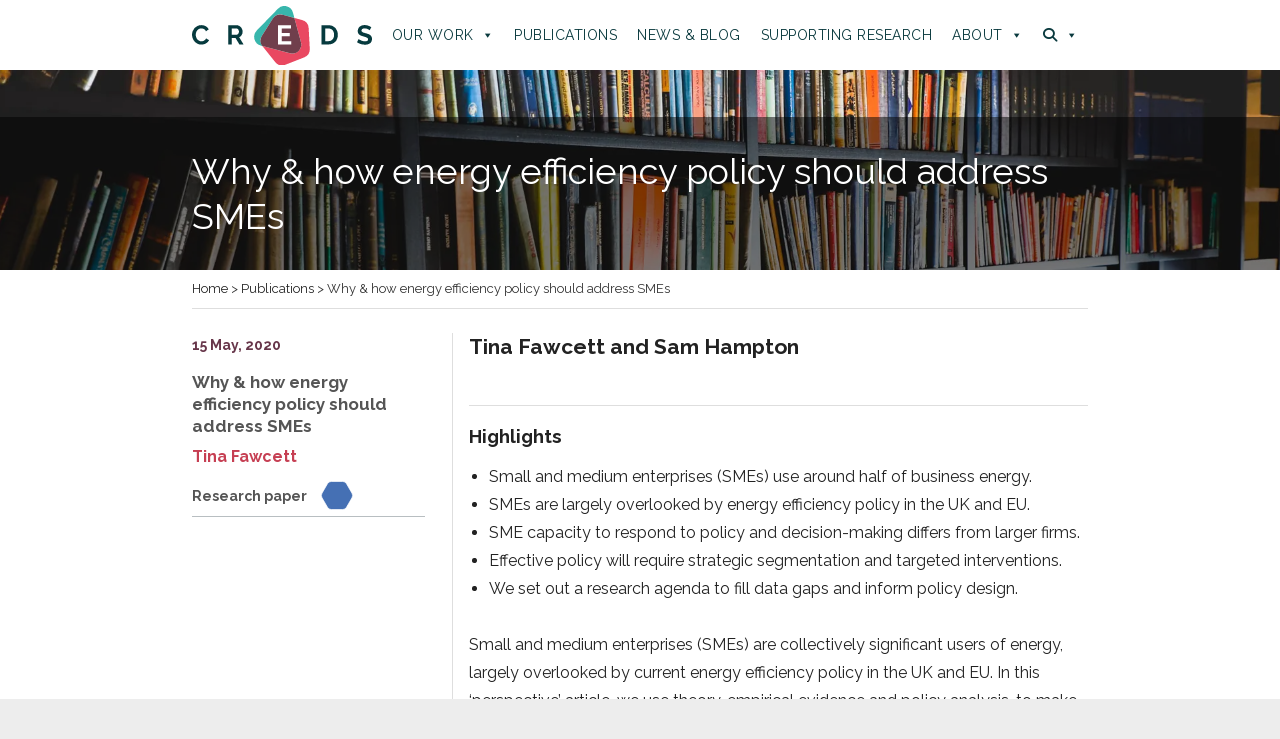

--- FILE ---
content_type: text/css
request_url: https://www.creds.ac.uk/wp-content/themes/CREDS/style.css?ver=20231107
body_size: 14770
content:
/*
 Theme Name:   CREDS Version 1.0
 Theme URI:    http://www.creds.ac.uk/
 Description:  Twenty Sixteen Child Theme
 Author:       Stephanie Ferguson
 Template:     twentysixteen
 Version:      1.0.0
 License:      GNU General Public License v2 or later
 License URI:  http://www.gnu.org/licenses/gpl-2.0.html
 Tags:         two-columns, right-sidebar, responsive-layout, accessibility-ready
 Text Domain:  twenty-sixteen-child
*/

body {
	background: #ededed; /* Fallback for when no background color defined */
}
body {
	margin: 0;
}
.hilite {
	background-color: #dedede;
	padding: 2px 6px;
	margin-left: 2px;
	margin-right: 2px;
}
.greypara {
	padding: 20px 32px 8px 32px;
	background-color: #eeeeee;
	border: 1px solid #dedede;
}
.pinkpara {
	padding: 18px 32px 8px 32px;
	background-color: #fef0f2;
	border: 1px solid #dedede;
}
.whitepara {
	padding: 28px 32px 8px 24px;
	background-color: #fefefe;
	border: 2px solid #dedede;
}
.screen-reader-only {
      position: absolute;
      width: 1px;
      height: 1px;
      padding: 0;
      margin: -1px;
      overflow: hidden;
      clip: rect(0, 0, 0, 0);
      white-space: nowrap; /* added line */
      border: 0;
}
.screen-reader-text {
	border:0;   
   	clip: rect(1px, 1px, 1px, 1px); 
   	clip-path: inset(50%);
   	height: 1px; 
   	margin: -1px;
   	width: 1px; 
   	overflow: hidden; 
   	position: absolute !important;
   	word-wrap:normal !important;
}
#more {display: none;}

ol li {
	margin-bottom: 1em;
}
/**html {
    scroll-behavior: smooth;
}**/
.open-access::before {
    font-family: "Font Awesome 5 Free"; font-weight: 900; content: "\f3c1";
	font-size: 16px;
	margin-right: 4px;
	margin-left: 4px;
	color: #3FB5AC;
}
.open-access {
	font-weight: 700;
	color: #555;
}
i {
	font-style: normal;
}
.open-blank::before {
    font-family: "Font Awesome 5 Free"; font-weight: 900; content: "\f35d";
	font-size: 16px;
	margin-right: 0;
	margin-left: 0;
	color: #AC1A40;
}
.content-area-green {
	background-color: #0A3A3E;
}
.on-content {
	/**content: "\f011";**/
	font-family: "Font Awesome 5 Free"; font-weight: 900; 
	font-size: 32px;
	color: #fff;
	text-align: center;
	margin-top: -7px;
}
.on-orange {
	width: 50px;
	height: 50px;
	display: inline;
	float: left;
	border-radius: 50%;
	margin-right: 8px;
	background-color: #cd6751;
	padding: 8px;
}
.on-green {
	width: 50px;
	height: 50px;
	display: inline;
	float: left;
	border-radius: 50%;
	margin-right: 8px;
	background-color: #3FB5AC;
	padding: 8px;
}
.dark-green {
	font-size: 1.25rem;
	font-weight: 700;
	color: #243D40;
}
.mid-green {
	font-size: 1.25rem;
	color: #4F868D;
	font-weight: 700;
}
.light-green {
	font-size: 1.25rem;
	color: #6FB4AB;
	font-weight: 700;
}
.orangey {
	font-size: 1.25rem;
	color: #D17255;
	font-weight: 700;
}
.darkred {
	font-size: 1.25rem;
	color: #AC1A40;
	font-weight: 700;
}
.timeline {
	display: flex;
}
.time {
	width: 24%;
	background-color: #AC1A40;
	padding: 0px 12px;
	border-top: 4px solid #dedede;
	float: left;
	color: white;
}
.time-three {
	width: 76%;
	padding: 8px 12px 0px 12px;
	border-top: 4px solid #dedede;
	float: right;
}
a[target="_blank"]::after {
    font-family: "Font Awesome 5 Free"; font-weight: 900; content: "\f35d";
	font-size: 14px;
	margin-right: 2px;
	margin-left: 4px;
	color: #AC1A40;
}
a[href^="https://www.linkedin.com/"]::after,
a[href^="https://twitter.com/"]::after,
a[href^="http://eepurl.com"]::after,
a[href^="https://scholar.google.com"]::after,
a[href^="https://scholar.google.co.uk"]::after,
a[href^="https://www.instagram.com"]::after,
a[href^="https://low-energy.creds.ac.uk"]::after, 
a[href^="https://www.researchgate.net"]::after,
a[href^="https://uk.linkedin.com"]::after {
	content: "";
	font-size: 1px;
	color: transparent;
}
.site {
	background-color: #fff;
}
.site-header {
	padding: 0 7.6923%;
}
.site-header-menu {
	margin: 0;
}
.site-header-main {
	margin-top: 1.4em;
}
.site-inner {
    margin: 0 auto;
	position: relative;
	min-width: 100%;
}
.site-footer {
	background-color: #AC1A40;
}
.energy-logo {
	position: relative;
	margin-top: 2em;
	min-height: 112px;
}
.energy-logo img {
	width: 200px;
	height: 106px;
}
.mobility img {
	margin: 1em 0;
}
.site-main > article {
    margin-bottom: 1em;
    position: relative;
}
.comments-area, .sidebar, .content-bottom-widgets .widget-area, .widecolumn, .home-sidebar {
    margin-bottom: 1.8em;
}
.clear-both {
	clear: both;
}
.site-main {
    margin-bottom: 0;
}
.site-info {
	padding-top: 0;
}
.grey-block {
	background-color: #DADAE0;
	padding: 1em 0;
}
.grey-block a {
	color: #0A3A3E;
}
.mauve-block {
	background-color: #D5C6C9;
	padding: 1em 0;
}
.mauve-block-panel {
	background-color: #D5C6C9;
	padding: 1.4% 0 0 0;
}
.mauve-block-highlight {
	margin-bottom: 0;
	/**background-color: #C1ACB0;
	background-image: linear-gradient(#D5C6C9, #C1ACB0); **/
}
.signup-block {
	background-color: none;
	padding: 0;
	margin-bottom: 1em;
}
.peeps-block {
	padding: 0;
	margin-bottom: 0;
}
.peeps-theme {
	padding-top: 4px;
	border-top: 4px solid #dedede;
}
.peeps-theme, .small-subhead {
	margin-left: 7.6923%;
    margin-right: 7.6923%;
}
.left-column .description-left p {
	font-size: 16px;
	font-size: 1rem;
	line-height: 1.75;
}
.signup-text a {
	color: #fff;
	font-size: 24px;
	font-size: 1.5rem;
}
.signup-text a:hover {
	color: #fff;
	text-decoration: underline;
}
.highlight-sub {
	padding: 8px 0;
}
.cta-block {
	background-color: #EF7E86;
	/**background-color: #a3a3ba;**/
	/**background-color: #9fcac3;**/
	/**background-color: #a69195;**/
	/**background-color: #b5b9bd;**/
	padding: 1em 0;
}
.left-link {
	background-color: #666777;
	padding: 8px 12px;
	border-radius: 2px;
}
.right-link {
	background-color: #AC1A40;
	padding: 8px 12px;
	border-radius: 2px;
}
.left-link a, .right-link a {
	color:#fff;
}
.left-link a:hover, .right-link a:hover {
	color:#fff;
	text-decoration: underline;
}
.entry-content-long .left-link a:focus, .entry-content-long .right-link a:focus {
	color:#fff;
}
.left-link {
	margin-right: 1em;
}
.next {
	margin-top: 2.4em;
	line-height: 2.6;
}
.latest-container {
	margin: 1.6em 0;
}
.pubs-footer {
	margin: 1em 0 1.6em 0;
}
.pubs-archive-head {
	max-height: 166px;
	min-height: 166px;
	overflow-y: scroll;
	overflow-x: hidden;
	}
.pubs-footer p a {
    color: #fff;
    padding: 2px 8px;
    /**font-weight: 400;**/
    border-radius: 2px;
    margin-right: 4px;
    letter-spacing: 0.03em;
	font-weight: 700;
	font-size: 14px;
}
.content-wide {
	margin-bottom: 1.6em;
}
.sharing-icons {
	margin: 1em 0 0 0;
}
.sharing-icons img {
	margin-right: 20px;
	vertical-align: middle;
}
.left-column .sf-input-select {
	width: 100%;
}
.left-column .additions li.red-findings a {
	color: #AC1A40;
}
li.synthesis {
	color: #AC1A40;
	font-size: 20px;
	font-weight: 700;
}
li.synthesis a {
	text-decoration: none;
}
li.synthesis a:hover {
	text-decoration: underline;
}
.left-column .synthesis-wrap li {
	color: #AC1A40;
	font-size: 18px;
	font-size: 1.125rem;
	font-weight: 700;
}
.left-column .synthesis-wrap li a {
	text-decoration: none;
}
.left-column .synthesis-wrap li a {
	text-decoration: none;
}
.left-column .synthesis-wrap li a:hover {
	text-decoration: underline;
}
.left-column .synthesis-wrap h2{
	font-size: 20px;
	font-size: 1.25rem;
}
.synthesis-wrap li.energy-use {
	background: url('/wp-content/uploads/energy-use.svg') no-repeat top 0 left;
    background-size: auto;
  	background-size: 56px 56px;
  	min-height: 56px;
	line-height: 1.3;
	padding-left: 64px;
	padding-top: 12px;
  	margin-bottom: 0.8em;
	border-top: 1px solid #dedede;
	border-bottom: none;
}
.synthesis-wrap li.travel {
	background: url('/wp-content/uploads/travel.svg') no-repeat top 0 left;
    background-size: auto;
  	background-size: 56px 56px;
  	min-height: 56px;
	line-height: 1.3;
	padding-left: 64px;
	padding-top: 12px;
  	margin-bottom: 0.8em;
	border-top: 1px solid #dedede;
	border-bottom: none;
}
.synthesis-wrap li.home-heat {
	background: url('/wp-content/uploads/home-heat.svg') no-repeat top 0 left;
    background-size: auto;
  	background-size: 56px 56px;
  	min-height: 56px;
	line-height: 1.3;
	padding-left: 64px;
	padding-top: 12px;
  	margin-bottom: 0.8em;
	border-top: 1px solid #dedede;
	border-bottom: none;
}
.synthesis-wrap li.industry {
	background: url('/wp-content/uploads/industry.svg') no-repeat top 0 left;
    background-size: auto;
  	background-size: 56px 56px;
  	min-height: 56px;
	line-height: 1.3;
	padding-left: 64px;
	padding-top: 12px;
  	margin-bottom: 0.8em;
	border-top: 1px solid #dedede;
	border-bottom: none;
}
.synthesis-wrap li.pandemic {
	background: url('/wp-content/uploads/pandemic.svg') no-repeat top 0 left;
    background-size: auto;
  	background-size: 56px 56px;
  	min-height: 56px;
	line-height: 1.3;
	padding-left: 64px;
	padding-top: 12px;
  	margin-bottom: 0.8em;
	border-top: 1px solid #dedede;
	border-bottom: none;
}
.synthesis-wrap li.digi {
	background: url('/wp-content/uploads/digi.svg') no-repeat top 0 left;
    background-size: auto;
  	background-size: 56px 56px;
  	min-height: 56px;
	line-height: 1.3;
	padding-left: 64px;
	padding-top: 12px;
  	margin-bottom: 0.8em;
	border-top: 1px solid #dedede;
	border-bottom: none;
}
.synthesis-wrap li.energy-system {
	background: url('/wp-content/uploads/energy-system.svg') no-repeat top 0 left;
    background-size: auto;
  	background-size: 56px 56px;
  	min-height: 56px;
	line-height: 1.3;
	padding-left: 64px;
	padding-top: 12px;
  	margin-bottom: 0.8em;
	border-top: 1px solid #dedede;
	border-bottom: none;
}
.synthesis-wrap li.flex-1 {
	background: url('/wp-content/uploads/flex-1.svg') no-repeat top 0 left;
    background-size: auto;
  	background-size: 56px 56px;
  	min-height: 56px;
	line-height: 1.3;
	padding-left: 64px;
	padding-top: 12px;
  	margin-bottom: 0.8em;
	border-top: 1px solid #dedede;
	border-bottom: none;
}
.synthesis-wrap li.people {
	background: url('/wp-content/uploads/people.svg') no-repeat top 0 left;
    background-size: auto;
  	background-size: 56px 56px;
  	min-height: 56px;
	line-height: 1.3;
	padding-left: 64px;
	padding-top: 12px;
  	margin-bottom: 0.8em;
	border-top: 1px solid #dedede;
	border-bottom: none;
}
.synthesis-wrap li.equity {
	background: url('/wp-content/uploads/equity.svg') no-repeat top 0 left;
    background-size: auto;
  	background-size: 56px 56px;
  	min-height: 56px;
	line-height: 1.3;
	padding-left: 64px;
	padding-top: 12px;
  	margin-bottom: 0.8em;
	border-top: 1px solid #dedede;
	border-bottom: none;
}
.synthesis-wrap li.policy-gov {
	background: url('/wp-content/uploads/policy-gov.svg') no-repeat top 0 left;
    background-size: auto;
  	background-size: 56px 56px;
  	min-height: 56px;
	line-height: 1.3;
	padding-left: 64px;
	padding-top: 12px;
  	margin-bottom: 0.8em;
	border-top: 1px solid #dedede;
	border-bottom: none;
}
.synthesis-wrap li.local-icon {
	background: url('/wp-content/uploads/local-icon.svg') no-repeat top 0 left;
    background-size: auto;
  	background-size: 56px 56px;
  	min-height: 56px;
	line-height: 1.3;
	padding-left: 64px;
	padding-top: 12px;
  	margin-bottom: 0.8em;
	border-top: 1px solid #dedede;
	border-bottom: none;
}
.synthesis-wrap li.tool-data {
	background: url('/wp-content/uploads/tool-data.svg') no-repeat top 0 left;
    background-size: auto;
  	background-size: 56px 56px;
  	min-height: 56px;
	line-height: 1.3;
	padding-left: 64px;
	padding-top: 12px;
  	margin-bottom: 0.8em;
	border-top: 1px solid #dedede;
	border-bottom: none;
}
.synthesis-wrap li.afford {
	background: url('/wp-content/uploads/afford.svg') no-repeat top 0 left;
    background-size: auto;
  	background-size: 56px 56px;
  	min-height: 56px;
	line-height: 1.3;
	padding-left: 64px;
	padding-top: 12px;
  	margin-bottom: 0.8em;
	border-top: 1px solid #dedede;
	border-bottom: none;
}
.synthesis-wrap li.multi {
	background: url('/wp-content/uploads/multi.svg') no-repeat top 0 left;
    background-size: auto;
  	background-size: 56px 56px;
  	min-height: 56px;
	line-height: 1.3;
	padding-left: 64px;
	padding-top: 12px;
  	margin-bottom: 0.8em;
	border-top: 1px solid #dedede;
	border-bottom: none;
}
.entry-content-long li.energy-use {
	background: url('/wp-content/uploads/energy-use.svg') no-repeat top 0 left;
    background-size: auto;
  	background-size: 56px 56px;
  	min-height: 56px;
	line-height: 1.3;
	padding-left: 64px;
	padding-top: 12px;
  	margin-bottom: 0.8em;
	font-size: 20px;
	font-size: 1.25rem;
}
.entry-content-long li.travel {
	background: url('/wp-content/uploads/travel.svg') no-repeat top 0 left;
    background-size: auto;
  	background-size: 56px 56px;
  	min-height: 56px;
	line-height: 1.3;
	padding-left: 64px;
	padding-top: 12px;
  	margin-bottom: 0.8em;
	font-size: 20px;
	font-size: 1.25rem;
}
.entry-content-long li.home-heat {
	background: url('/wp-content/uploads/home-heat.svg') no-repeat top 0 left;
    background-size: auto;
  	background-size: 56px 56px;
  	min-height: 56px;
	line-height: 1.3;
	padding-left: 64px;
	padding-top: 12px;
  	margin-bottom: 0.8em;
	font-size: 20px;
	font-size: 1.25rem;
}
 li.industry {
	background: url('/wp-content/uploads/industry.svg') no-repeat top 0 left;
    background-size: auto;
  	background-size: 56px 56px;
  	min-height: 56px;
	line-height: 1.3;
	padding-left: 64px;
	padding-top: 12px;
  	margin-bottom: 0.8em;
	font-size: 20px;
	font-size: 1.25rem;
}
.entry-content-long li.pandemic {
	background: url('/wp-content/uploads/pandemic.svg') no-repeat top 0 left;
    background-size: auto;
  	background-size: 56px 56px;
  	min-height: 56px;
	line-height: 1.3;
	padding-left: 64px;
	padding-top: 12px;
  	margin-bottom: 0.8em;
	font-size: 20px;
	font-size: 1.25rem;
}
.entry-content-long li.digi {
	background: url('/wp-content/uploads/digi.svg') no-repeat top 0 left;
    background-size: auto;
  	background-size: 56px 56px;
  	min-height: 56px;
	line-height: 1.3;
	padding-left: 64px;
	padding-top: 12px;
  	margin-bottom: 0.8em;
	font-size: 20px;
	font-size: 1.25rem;
}
.entry-content-long li.energy-system {
	background: url('/wp-content/uploads/energy-system.svg') no-repeat top 0 left;
    background-size: auto;
  	background-size: 56px 56px;
  	min-height: 56px;
	line-height: 1.3;
	padding-left: 64px;
	padding-top: 12px;
  	margin-bottom: 0.8em;
	font-size: 20px;
	font-size: 1.25rem;
}
.entry-content-long li.flex-1 {
	background: url('/wp-content/uploads/flex-1.svg') no-repeat top 0 left;
    background-size: auto;
  	background-size: 56px 56px;
  	min-height: 56px;
	line-height: 1.3;
	padding-left: 64px;
	padding-top: 12px;
  	margin-bottom: 0.8em;
	font-size: 20px;
	font-size: 1.25rem;
}
.entry-content-long li.people {
	background: url('/wp-content/uploads/people.svg') no-repeat top 0 left;
    background-size: auto;
  	background-size: 56px 56px;
  	min-height: 56px;
	line-height: 1.3;
	padding-left: 64px;
	padding-top: 12px;
  	margin-bottom: 0.8em;
	font-size: 20px;
	font-size: 1.25rem;
}
.entry-content-long li.equity {
	background: url('/wp-content/uploads/equity.svg') no-repeat top 0 left;
    background-size: auto;
  	background-size: 56px 56px;
  	min-height: 56px;
	line-height: 1.3;
	padding-left: 64px;
	padding-top: 12px;
  	margin-bottom: 0.8em;
	font-size: 20px;
	font-size: 1.25rem;
}
.entry-content-long li.policy-gov {
	background: url('/wp-content/uploads/policy-gov.svg') no-repeat top 0 left;
    background-size: auto;
  	background-size: 56px 56px;
  	min-height: 56px;
	line-height: 1.3;
	padding-left: 64px;
	padding-top: 12px;
  	margin-bottom: 0.8em;
	font-size: 20px;
	font-size: 1.25rem;
}
.entry-content-long li.local-icon {
	background: url('/wp-content/uploads/local-icon.svg') no-repeat top 0 left;
    background-size: auto;
  	background-size: 56px 56px;
  	min-height: 56px;
	line-height: 1.3;
	padding-left: 64px;
	padding-top: 12px;
  	margin-bottom: 0.8em;
	font-size: 20px;
	font-size: 1.25rem;
}
.entry-content-long li.tool-data {
	background: url('/wp-content/uploads/tool-data.svg') no-repeat top 0 left;
    background-size: auto;
  	background-size: 56px 56px;
  	min-height: 56px;
	line-height: 1.3;
	padding-left: 64px;
	padding-top: 12px;
  	margin-bottom: 0.8em;
	font-size: 20px;
	font-size: 1.25rem;
}
.entry-content-long li.afford {
	background: url('/wp-content/uploads/afford.svg') no-repeat top 0 left;
    background-size: auto;
  	background-size: 56px 56px;
  	min-height: 56px;
	line-height: 1.3;
	padding-left: 64px;
	padding-top: 12px;
  	margin-bottom: 0.8em;
	font-size: 20px;
	font-size: 1.25rem;
}
.entry-content-long li.multi {
	background: url('/wp-content/uploads/multi.svg') no-repeat top 0 left;
    background-size: auto;
  	background-size: 56px 56px;
  	min-height: 56px;
	line-height: 1.3;
	padding-left: 64px;
	padding-top: 12px;
  	margin-bottom: 0.8em;
	font-size: 20px;
	font-size: 1.25rem;
}
.entry-content-long li.found {
	color: #0A3A3E;
	font-size: 20px;
	font-size: 1.25rem;
	font-weight: 700;
	background: url('/wp-content/uploads/creds-square.svg') no-repeat top 0 left;
    background-size: auto;
  	background-size: 56px 56px;
  	min-height: 56px;
	line-height: 1.3;
	padding-left: 64px;
	padding-top: 12px;
  	margin-bottom: 0.8em;
}
li.findings {
	color: #0A3A3E;
	font-size: 20px;
	font-weight: 700;
}
li.findings a {
	color: #0A3A3E;
	text-decoration: none;
}
li.findings a:hover {
	color: #0A3A3E;
	text-decoration: underline;
}
.left-column .synthesis-wrap li.found {
	color: #0A3A3E;
	font-size: 18px;
	font-size: 1.125rem;
	font-weight: 700;
	background: url('/wp-content/uploads/creds-square.svg') no-repeat top 0 left;
    background-size: auto;
  	background-size: 56px 56px;
  	min-height: 56px;
	line-height: 1.3;
	padding-left: 64px;
	padding-top: 12px;
  	margin-bottom: 0.8em;
	border-top: 1px solid #dedede;
	border-bottom: none;
}

.left-column .synthesis-wrap li.found a {
	color: #0A3A3E;
	text-decoration: none;
}
.left-column .synthesis-wrap li.found a:hover {
	color: #0A3A3E;
	text-decoration: underline;
}
ol.redlink {
	font-weight: 700;
	color: #0A3A3E;
}
ol.capitals {
	list-style-type: upper-alpha;
}
img.synthesis-icons {
	width: 56px;
	height: 56px;
	display: inline;
	margin-right: 0.6em;
	margin-bottom: 0.4em;
}
img.linkedin {
	width: 48px;
}
img.twitter {
	width: 44px;
}
img.twitter-wee {
	width: 34px;
	margin-left: 8px;
}
img.twitter-build {
	width: 52px;
}
img.twitter-trans {
	width: 68px;
}
img.twitter-digi {
	width: 52px;
}
img.twitter-mats {
	width: 52px;
}
img.twitter-flex {
	width: 56px;
}
img.twitter-policy {
	width: 52px;
}
img.twitter-decarb {
	width: 48px;
}
img.twitter-fair {
	width: 60px;
	height: 60px;
}
img.twitter-steel {
	width: 54px;
	height: 54px;
}
img.twitter-cov {
	width: 54px;
	height: 54px;
}
img.research {
	width: 42px;
}
img.scholar {
	width: 46px;
}
img.web {
	width: 44px;
}
img.footer-icon {
	width: 44px;
}
img.footer-icon2 {
	width: 48px;
	margin-left: 12px;
}
.left-column, .left-column-peeps img {
	border-radius: 2px;
}
.image-heading, .image-heading-home, .image-heading-home-2021, .image-heading-home-2021v2 {
	margin-top: 1em;
	}
.image-heading-home-2021v2 {
	background-color: rgba(36, 60, 64, 0.9);
	padding: 2em 0.6em 1em 0.6em;
	}
.list-image, .list-image-home {
	margin-bottom: 0;
	}
.list-image img, .list-image-home img {
	border-radius: 2px;
}
.list-image img, .list-image-home img {
	min-height: 160px;
	object-fit: cover;
}
.home-para {
	padding-top: 10%;
	padding-bottom: 10%;
}
.archive-image {
	margin-bottom: 1em;
}
.archive-footer {
	padding: 8px 0 16px 0;
	border-top: 2px solid #B8BEC1;
	border-bottom: 2px solid #B8BEC1;
	margin-top: 0.6em;
	margin-bottom: 1em;
}
.tag-footer {
	padding: 8px 0 16px 0;
	border-top: 2px solid #B8BEC1;
	border-bottom: 2px solid #B8BEC1;
	margin-top: 0.6em;
	margin-bottom: 1em;
}
.list-text {
	padding: 20px 12px 12px 12px;
}
.project-image-horiz img, .project-image img {
	border-radius: 2px;
}
.project-image-horiz img {
	min-height: 160px;
	object-fit: cover;
}
.project-image img {
	/**min-height: 160px;
	object-fit: cover;**/
}
.project-image {
	width: 100%;
	margin-bottom: 1em;
}
.section-container {
	 display: -webkit-box;
	 display: -moz-box;
	 display: -ms-flexbox;
	 display: -webkit-flex;
	 display: flex;
	 -webkit-flex-flow: row wrap;
	 justify-content: flex-start;
    align-content: space-between;
	margin-right: -4%;
}
.section-container-home {
	 display: -webkit-box;
	 display: -moz-box;
	 display: -ms-flexbox;
	 display: -webkit-flex;
	 display: flex;
	 -webkit-flex-flow: row wrap;
	 justify-content: space-between;
    align-content: space-between;
	margin-top: 1.4em;
}
.section-container-left {
	 display: -webkit-box;
	 display: -moz-box;
	 display: -ms-flexbox;
	 display: -webkit-flex;
	 display: flex;
	 -webkit-flex-flow: row wrap;
	 justify-content: flex-start;
    align-content: space-between;
	margin-right: -4%;
}
.section-container-peeps {
	 display: -webkit-box;
	 display: -moz-box;
	 display: -ms-flexbox;
	 display: -webkit-flex;
	 display: flex;
	 -webkit-flex-flow: row wrap;
	 justify-content: flex-start;
    align-content: space-between;
	margin-right: -2%;
}
.section-container-left-three {
	 display: -webkit-box;
	 display: -moz-box;
	 display: -ms-flexbox;
	 display: -webkit-flex;
	 display: flex;
	 -webkit-flex-flow: row wrap;
	 justify-content: flex-start;
    align-content: space-between;
	margin-right: -4%;
}
.latest-title {
	padding: 0 12px;
	min-height: 68px;
}
.latest-foot, .latest-foot-grey, .latest-foot-grey2 {
	padding: 8px 8px;
	border-top: 2px solid #fff;
}
.latest-foot-right {
	padding: 8px 16px;
	border-top: 2px solid #fff;
	min-height: 54px;
}
.foot-home {
	padding: 8px;
	border-top: 1px solid #dedede;
}
.foot-home {
	width: 100%;
}
.ruled {
	border-bottom: 1px solid #dedede;
	margin: 1em 0 1.6em 0;
}
.comment-form {
    padding-top: 1.75em;
	margin-bottom: 1.6em;
}
.key-find {
	border-bottom: 1px solid #dedede;
	padding: 1em 0;
	margin-bottom: 1em;
}
.reference {
	border-top: 1px solid #dedede;
	padding-top: 12px;
	margin-top: 0.4em;
}
.reference p {
	font-size: 15px;
	font-size: 0.9375rem;
}
/**links **/
a {
	color: #AC1A40;
	text-decoration: none;
}
.entry-content-long a {
	font-weight: 700;
}
a:hover {
	color: #AC1A40;
	text-decoration: underline;
}
a:focus {
	outline: thin solid;
}
a:active {
	outline: solid;
}
.site-info a:focus {
	color: #fff;
}
.four-footer a:focus, .four-footer-support a:focus {
	outline: solid;
}
.entry-header-cat a:focus {
	color: #333;
}
.entry-content ul, .entry-summary ul, .comment-content ul, .entry-content ol, .entry-summary ol, .comment-content ol {
    margin-left: 1em;
}
.entry-content li, .entry-summary li, .comment-content li {
    font-size: inherit;
}
.entry-content a, .entry-summary a, .taxonomy-description a, .logged-in-as a, .comment-content a, .pingback .comment-body > a, .textwidget a, .entry-footer a:hover, .site-info a:hover {
    box-shadow: none;
}
/** Typography **/

::-moz-placeholder {
    color: #686868;
    font-family: 'Raleway', sans-serif;
    opacity: 1;
}
.entry-title, .page-title {
	font-family: 'Raleway', sans-serif;
	font-size: 32px;
	font-size: 2rem;
	font-weight: 400;
	line-height: 1.25;
	margin-bottom: 0.6em;
	color: #666;
}
.home-title {
	font-family: 'Raleway', sans-serif;
	font-size: 36px;
	font-size: 2.25rem;
	font-weight: 400;
	line-height: 1.25;
	margin-bottom: 0.6em;
	color: #666;
}
.home-title-v2 {
	font-family: 'Raleway', sans-serif;
	font-size: 26px;
	font-size: 1.625rem;
	font-weight: 400;
	line-height: 1.25;
	margin-bottom: 0.4em;
	color: #fff;
}
.home-para li.findings a {
	color: #ffffff;
	font-weight: 400;
}
.home-para li.findings {
	background: url('/wp-content/uploads/creds-white.svg') no-repeat top 0 left;
    background-size: auto;
  	background-size: 56px 56px;
  	min-height: 56px;
	line-height: 1.3;
	padding-left: 64px;
	padding-top: 12px;
  	margin-bottom: 0.8em;
}
.entry-title, .page-title {   
	-webkit-hyphens: manual;
    -moz-hyphens: manual;
    -ms-hyphens: manual;
    hyphens: manual;
}
strong {
	font-weight: 700;
}
.crumbs {
	font-size: 13px;
	font-size: 0.8125rem;
	color: #333;
}
.crumbs a {
	color: #222;
}
.crumbs a:hover {
	color: #AC1A40;
}
.small-subhead a {
	color: #333;
	font-size: 14px;
	font-size: 0.875rem;
}
.small-subhead a:hover {
	color: #AC1A40;
}
p {
    margin: 0 0 1em;
}
.latest-link a {
	color: #C63F53;
}
.latest-link a:hover {
	color: #703D4A;
}
.site-info {
    color: #fff;
    font-size: 14px;
    font-size: 0.875rem;
    line-height: 2;
}
.entry-content h1,
.entry-content h2,
.entry-content h3,
.entry-content h4,
.entry-content h5,
.entry-content h6,
.entry-summary h1,
.entry-summary h2,
.entry-summary h3,
.entry-summary h4,
.entry-summary h5,
.entry-summary h6,
.comment-content h1,
.comment-content h2,
.comment-content h3,
.comment-content h4,
.comment-content h5,
.comment-content h6,
.textwidget h1,
.textwidget h2,
.textwidget h3,
.textwidget h4,
.textwidget h5,
.textwidget h6 {
    font-weight: 700;
}
.entry-content h2,
.entry-summary h2,
.comment-content h2,
.textwidget h2,
.entry-content-long h2,
.entry-content-search h2 {
	font-size: 21px;
	font-size: 1.3125rem;
	line-height: 1.3;
	margin-top: 1.2em;
	margin-bottom: 0.6em;
}
.entry-content-long h2.people {
	margin-top: 0;
}
.entry-content-long h2.pubs-list {
	border-top: 1px solid #ccc;
	padding-top: 16px;
}
.entry-content h3,
.entry-summary h3,
.comment-content h3,
.textwidget h3,
.entry-content-long h3,
.entry-content-search h3 {
	line-height: 1.3;
	margin-bottom: 0.8em;
	margin-top: 1em;
}
h2.first {
	font-size: 21px;
	font-size: 1.3125rem;
	line-height: 1.3;
	margin-top: 0;
	margin-bottom: 0.6em;	
}
/**.entry-content-long h2:first-child {
	font-size: 24px;
	font-size: 1.5rem;
	line-height: 1.3;
	margin-top: 0;
	margin-bottom: 0.6em;	
}**/
h2:first-child {
	margin-top: 0;
}
h2.pub {
	font-size: 21px;
	font-size: 1.3125rem;
	line-height: 1.3;
	margin-top: 0;
	margin-bottom: 0.8em;	
}
h4.pub {
	margin-top: 0;
}
.entry-content-long h4:first-child {
	margin-top: 0;
}
.foot-single h2, .foot-double h2 {
	margin-bottom: 0.6em;
} 
.span_1_of_2 h2, .span_1_of_2-panel h2 {
	margin-bottom: 0.6em;
}
.span_1_of_3 h2, .span_1_of_3-panel h2 {
	margin-bottom: 0.6em;
}
h2.entry-title {
	font-size: 21px;
	font-size: 1.3125rem;
	line-height: 1.3;
	margin-top: 0;
}
.entry-header-home h2 a {
	font-size: 32px;
	font-size: 2rem;
	line-height: 0.6;
	margin-top: 0;
	color: #0A3A3E;
	font-weight: 400;
}
.entry-header-home h2 a:hover {
	color: #C63F53;
}
.entry-content-long h3 a {
	color: #444;
}
.entry-content-long h3 a:hover, .entry-content-long a:focus {
	color: #AC1A40;
}
.latest-title h2,
.project-title h2,
.span_1_of_2 h2,
.pubs-footer h2 {
	font-size: 19px;
	font-size: 1.1875rem;
	line-height: 1.3;
	margin-top: 0;
	margin-bottom: 0.2em;
}
.four-title h2, .tag-title-three h2, .tag-title-three-pubs h2, .four-title-archive h2 {
	font-size: 19px;
	font-size: 1.1875rem;
	line-height: 1.3;
	margin-top: 0;
	margin-bottom: 1em;
}
.four-title h2:hover, .four-title-pub h2:hover, .tag-title-three h2:hover, .tag-title-three-pubs h2:hover, .four-title-archive h2:hover {
	text-decoration: none;
}
.latest-title h2 a,
.project-title h2 a,
.span_1_of_2 h2 a,
.pubs-footer h2 a,
.four-title h2 a,
.tag-title-three h2 a, 
.tag-title-three-pubs h2 a,
.four-title-archive h2 a {
	color: #0A3A3E;
}
.four-title-white h2 a {
	color: #fff;
	text-decoration: underline;
}
.four-title-white h2, .four-title-pub h2 {
	font-size: 1.36rem;
	line-height: 1.2;
	margin-top: 0;
	margin-bottom: 1em;	
	color: #fff;
}
.four-title-double h2 {
	font-size: 1.75rem;
	line-height: 1.2;
	margin-top: 0;
	margin-bottom: 1em;	
	color: #fff;
}
.four-title-white, .four-title-double {
	color: #fff;
}
.home-sub {
	font-size: 1.6rem;
	color: #fff;
	margin-bottom: 0.4em;
	padding-top: 4%;
}
.tag-title-three h2 a:hover, 
.tag-title-three-pubs h2 a:hover {
	text-decoration: none;	
}
.four-title-pub h2 a {
	color: #fff;
}
.four-title-pub h2 a:hover {
	text-decoration: none;
}
.section-list-home-double a, .section-list-three-home a, .list-content a, .section-list-three a, .section-list-four a, .list-container a, .list-text a, .section-list-three-gap a {
	color: #0A3A3E;	
}
.section-list-home-double a:hover, .section-list-three-home a:hover, .list-content a:hover, .section-list-three a:hover, .section-list-four a:hover, .list-text a:hover, .section-tag-three-gap a:hover {
	color: #0A3A3E;	
	text-decoration: none;
}
.four-footer-pub a.blog:hover, .four-footer-pub a.communications-engagement:hover, .four-footer-pub a.news:hover {
	color: #fff;
}
.archive-box a:hover {
	text-decoration: none;
}
.section-list-triple a:hover {
	text-decoration: none;	
}
.list-content .list-text a:hover {
	color: #0A3A3E;	
	text-decoration: none;
}
.four-title-home h2 {
	line-height: 1.3;
}
.four-title-home h2 a {
	font-size: 32px;
	font-size: 2rem;
	font-weight: 600;
	color: #0A3A3E;
	line-height: 1.3;
}
.four-title-home h2 a:hover {
	color: #C63F53;
}
.four-title-home p {
	margin: 1em 0;
}
.content-wide .four-title-pub p {
	color: #0A3A3E;;
	margin-bottom: 3em;
	margin-top: 0;
	text-align: left;
	background-color: rgba(255, 255, 255, 0.8);
	padding: 2px 8px;
	font-size: 14px;
	font-size: 0.875rem;
	display: block;
	float: left;
	border-radius: 2px;
}
.latest-title h2 a:hover,
.project-title h2 a:hover,
.span_1_of_2 h2 a:hover,
.pubs-footer h2:hover,
.four-title h2 a:hover,
.four-title-archive h2 a:hover{
	color: #AC1A40;
}
.four-title-archive h2.entry-title {
	color: #0A3A3E;
}
.build h2:before {
    background: url('/wp-content/uploads/buildings.svg') no-repeat;
	background-size: 44px 42px;
	content: "";
    display: block;
	float: left;
	margin-right: 8px;
    padding: 48px 0 0 44px;
}
.latest-title h2 {
	margin-bottom: 0.6em;
	padding-bottom: 12px;
}
.highlight-sub h3 {
	font-weight: 400;
	font-size: 16px;
	font-size: 1rem;
	text-align: right;
	letter-spacing: 0.5px;
}
.highlight-sub h3 a {
	color: #0A3A3E;
}
.highlight-sub h3 a:hover {
	color: #0A3A3E;
	text-decoration: underline;
}
.content-wide h3 {
	font-weight: 400;
	font-size: 18px;
	font-size: 1.125rem;
	letter-spacing: 0.5px;	
	margin: 0.6em 0 0 0;
	color: #0A3A3E;
}
.content-wide h3.right {
	font-weight: 400;
	font-size: 18px;
	font-size: 1.125rem;
	letter-spacing: 0.5px;	
	margin: 0.6em 0 0 0;
	color: #0A3A3E;
	text-align: right;
}
figcaption, .wp-caption .wp-caption-text {
	font-weight: 600;
	font-size: 15px;
	font-size: 0.9375rem;
	font-style: normal;
	margin-top: 1em;
	margin-bottom: 1.6em;
	line-height: 1.5;
	border-bottom: 1px solid #dedede;
	padding-bottom: 12px;
	color: #444;
}
caption {
	font-weight: 600;
	font-size: 15px;
	font-size: 0.9375rem;
	font-style: normal;
	margin-top: 1em;
	margin-bottom: 1.6em;
	line-height: 1.5;
	border-top: 1px solid #dedede;
	padding-top: 12px;
	color: #444;
}
.photo-credit, .entry-content .photo-credit{
	font-size: 14px;
	font-size: 0.875rem;
	padding-top: 1em;
	border-top: 1px solid #dedede;
	margin-top: 2em;
	margin-bottom: 0;
}
.block-header {
	font-weight: 400;
	color: #0A3A3E;
	margin-top: -0.4em;
	margin-bottom: 0.2em;
}
.entry-header h2 {
	font-size: 21px;
	font-size: 1.3125rem;
}
.entry-header h2 a {
	color: #777;
}
.entry-header h2 a:hover {
	color: #C70E6B;
}
.latest-foot {
	font-weight: 700;
	font-size: 1rem;
	font-size: 16px;
	color: #67364A;
}
.latest-foot-grey, .latest-foot-right, .archive-footer, .entry-footer, .search-footer, .entry-foot, .foot-home, .latest-foot-grey2, .tag-footer, .four-footer, .four-footer-support, .archive-box .four-footer-support, .tag-footer-three, .tag-footer-three-pubs, .four-footer-home {
	font-weight: 700;
	font-size: 16px;
	font-size: 1rem;
	color: #0A3A3E;
	line-height: 1.8;
}
.four-footer-home-white {
	font-weight: 700;
	font-size: 16px;
	font-size: 1rem;
	color: #fff;
	line-height: 1.8;
}
.four-footer-pub {
	font-weight: 700;
	font-size: 16px;
	font-size: 1rem;
	color: #fff;
	line-height: 1.8;
}
.archive-footer a, .latest-foot-grey a, .latest-foot-right a, .foot-home a, .latest-foot-grey2 a, .tag-footer a, .four-footer a, .four-footer-home a, .tag-footer-three a, .tag-footer-three-pubs a {
	color: #fff;
	padding: 2px 8px;
	font-weight: 400;
	border-radius: 2px;
	margin-right: 16px;
	letter-spacing: 0.03em;
}
.section-list-triple .four-footer-support a, .archive-box .four-footer-support a {
	color: #fff;
	padding: 2px 8px;
	font-weight: 400;
	border-radius: 2px;
	margin-right: 4px;
	letter-spacing: 0.03em;
}
.four-footer-support {
	font-weight: 700;
}
.four-footer-support a {
	background-color: #0A3A3E;
}
.four-footer-pub a {
	color: #fff;
	padding: 2px 8px;
	font-weight: 400;
	border-radius: 2px;
	margin-right: 20px;
	letter-spacing: 0.03em;
}
.four-footer p, .four-footer-pub p, .tag-footer-three p, .tag-footer-three-pubs p {
	margin-bottom: 0.08em;
}
.four-footer, .four-footer-pub {
	padding: 8px 16px 8px 16px;
	border-top: 1px solid #fff;
	margin-top: auto;
}
.section-tag-three-gap .four-footer-support {
	padding: 8px 16px 8px 16px;
	border-top: 1px solid #dedede;
	margin-top: auto;
}
.four-footer-home {
	padding: 8px 16px 8px 16px;
	border-top: 1px solid #dedede;
	margin-top: auto;
}
.tag-footer-three {
	padding: 8px 12px;
	border-top: 1px solid #dedede;
	margin-top: auto;
}
.tag-footer-three-pubs {
	padding: 8px 12px;
	margin-top: auto;
}
.four-title, .four-title-pub, .four-title-archive, .four-title-white, .four-title-double {
	padding: 0 16px 24px 16px;
}
.four-title-home {
	padding: 0 16px 16px 16px;
}
.tag-title-three {
	padding: 16px 12px;
}
.tag-title-three-pubs {
	padding: 0 12px;
}
.archive-footer a:hover, .latest-foot-right a:hover, .latest-foot-grey a:hover, .foot-home a:hover, .latest-foot-grey a:hover, .tag-footer a:hover, .four-footer a:hover, .four-footer-pub a:hover, .four-footer-home a:hover, .tag-footer-three a:hover, .four-footer-support a:hover {
	text-decoration: underline;
}
.section-list-four, .section-list-three, .section-list-triple, .section-list-four-project, .section-list-three-gap, .section-list-four-gap, .section-list-three-gap2 {
	background-color: rgba(255, 255, 255, 0.5);
    border-radius: 2px;
	margin-bottom: 1em;
}
.section-list-three-home {
	background-color: rgba(255, 255, 255, 0.2);
    border-radius: 2px;
	margin-bottom: 1em;
	border: 1px solid rgba(255, 255, 255, 0.3);
}
.section-tag-three-gap, .archive-box {
    border-radius: 2px;
	margin-bottom: 1em;
	border: 1px solid #dedede;
}
.section-tag-three-gap a, .section-list-triple a, .section-list-three-gap2 a {
	color: #0A3A3E;
}
.archive-box a {
	color: #444;
}
.section-list-three-pub {
    border-radius: 2px;
	margin-bottom: 1em;
	padding-top: 18px;
	border: 1px solid rgba(255, 255, 255, 0.3);
	background-color: #AC1A40;
}
.section-list-home-double {
    border-radius: 2px;
	margin-bottom: 1em;
	background-color: rgba(218, 218, 224, 0.2);
	border: 1px solid rgba(255, 255, 255, 0.3);
}
.section-list-three, .section-list-four-project, .section-list-three-gap {
	padding-top: 20px;
}
.section-list-three-gap2 {
	padding-top: 0;
}
.four-footer a:focus, .four-footer-home a:focus {
	outline: 3px solid #007acc;
}
.four-footer a:hover {
	color: #fff;
}
.four-footer-support a {
	color: #fff;
	padding: 2px 8px;
	font-weight: 400;
	border-radius: 2px;
	margin-right: 4px;
	letter-spacing: 0.03em;
}
.guide {
	background-color: #0A3A3E;
	color: #fff;
	padding: 2px 8px;
	font-weight: 400;
	border-radius: 2px;
	margin-right: 4px;
	letter-spacing: 0.03em;
}
.news {
	background-color: #703D4A;
	color: #fff;
	padding: 2px 8px;
	font-weight: 400;
	border-radius: 2px;
	margin-right: 4px;
	letter-spacing: 0.03em;
}
.blog {
	background-color: #AC1A40;
	color: #fff;
	padding: 2px 8px;
	font-weight: 400;
	border-radius: 2px;
	margin-right: 4px;
	letter-spacing: 0.03em;
}
.report {
	background-color: #176269;
	color: #fff;
	padding: 2px 8px;
	font-weight: 400;
	border-radius: 2px;
	margin-right: 4px;
	letter-spacing: 0.03em;
}
a.news {
	background-color: #703D4A;
	color: #fff;
	border: 1px solid #fff;
}
a.blog {
	background-color: #AC1A40;
	color: #fff;
	border: 1px solid #fff;
}
a.events {
	background-color: #176269;
	color: #fff;
	border: 1px solid #fff;
}
a.projects {
	background-color: #0A3A3E;
	color: #fff;
}
a.publications-reveal {
	background-color: #176269;
	color: #fff;
	border: 1px solid #fff;
}
a.research-network {
	background-color: #286165;
	color: #fff;
}
a.policy {
	background-color: #1D71B8;
	color: #fff;
}
a.public {
	background-color: #EA674F;
	color: #fff;
}
a.business {
	background-color: #4EBFD8;
	color: #fff;
}
a.consultations {
	background-color: #555;
	color: #fff;
}
a.ecrs {
	background-color: #5A437D;
	color: #fff;
}
a.transcriptions {
	background-color: #666;
	color: #fff;
}
a.featured-work {
	background-color: #0A3A3E;
	color: #fff;
}
a.transparency-reproducibility, a.equality-diversity-and-inclusion, a.guidance, a.communications-engagement, a.funding-support, a.impact, a.networking, a.good-data {
	background-color: #0A3A3E;
	color: #fff;
	border: 1px solid #fff;
}
.transparency-reproducibility, .equality-diversity-and-inclusion, .guidance, .communications-engagement, .funding-support, .impact, .networking, .good-data  {
	background-color: #0A3A3E;
	color: #fff;
	padding: 2px 8px;
	font-weight: 400;
	border-radius: 2px;
	margin-right: 4px;
	letter-spacing: 0.03em;
}
/**a.buildings-projects {
	background-color: #6B4984;
}**/
a.buildings-projects {
	background: url('/wp-content/uploads/buildings-web.svg') no-repeat left 6px;
	background-size: 36px auto;
	font-size: 0;
	padding: 25px 0 24px 36px;
	color: #333;
}
a.buildings-latest {
	background-color: #6B4984;
}
.latest-foot-grey a.buildings-projects, .latest-foot-grey a.digital-projects, .latest-foot-grey a.materials-projects, 
.latest-foot-grey a.flexibility-projects, .latest-foot-grey a.policy-projects, .latest-foot-grey a.decarbonisation-projects,
.latest-foot-grey a.transport-projects, .latest-foot-grey a.fair-projects, .latest-foot-grey a.steel-projects, .latest-foot-grey a.covid-projects {
	display: none;
}
.latest-foot-grey2 a.buildings-projects, .latest-foot-grey2 a.digital-projects, .latest-foot-grey2 a.materials-projects, 
.latest-foot-grey2 a.flexibility-projects, .latest-foot-grey2 a.policy-projects, .latest-foot-grey2 a.decarbonisation-projects,
.latest-foot-grey2 a.transport-projects, .latest-foot-grey2 a.steel-projects, .latest-foot-grey2 a.fair-projects, .latest-foot-grey2 a.covid-projects {
	display: inline;
}
/**a.digital-projects {
	background-color: #7EBD74;
}**/

a.digital-projects {
	background: url('/wp-content/uploads/digital-web.svg') no-repeat left 6px;
	background-size: 30px auto;
	font-size: 0;
	padding: 26px 0 24px 30px;
	color: #333;
}
a.digital-latest {
	background-color: #7EBD74;
}
/**a.materials-projects {
	background-color: #4EC3E0;
}**/
a.materials-projects {
	background: url('/wp-content/uploads/materials-web3.svg') no-repeat left 6px;
	background-size: 33px auto;
	font-size: 0;
	padding: 28px 0 24px 33px;
	color: #333;
}
a.materials-latest {
	background-color: #4EC3E0;
}
/**a.flexibility-projects {
	background-color: #E96530;
}**/
a.flexibility-projects {
	background: url('/wp-content/uploads/flexibility-web.svg') no-repeat left 6px;
	background-size: 26px auto;
	font-size: 0;
	padding: 28px 0 24px 30px;
	color: #333;
}
a.flexibility-latest {
	background-color: #E96530;
}
/**a.policy-projects {
	background-color: #2472B6;
}**/
a.policy-projects {
	background: url('/wp-content/uploads/policy-web.svg') no-repeat left 6px;
	background-size: 32px auto;
	font-size: 0;
	padding: 26px 0 24px 32px;
	color: #333;
}
a.policy-latest {
	background-color: #2472B6;
}
/**a.decarbonisation-projects {
	background-color: #00858C;
}**/
a.decarbonisation-heat-projects {
	background: url('/wp-content/uploads/decarbonisation-web.svg') no-repeat left 6px;
	background-size: 24px auto;
	font-size: 0;
	padding: 23px 0 24px 26px;
	color: #333;
}
a.decarbonisation-projects {
	background: url('/wp-content/uploads/decarbonisation-web.svg') no-repeat left 6px;
	background-size: 27px auto;
	font-size: 0;
	padding: 24px 0 24px 27px;
	color: #333;
}
/**a.transport-projects {
	background-color: #FBC130;
}**/
a.transport-projects {
	background: url('/wp-content/uploads/transport-web3.svg') no-repeat left 6px;
	background-size: 40px auto;
	font-size: 0;
	padding: 26px 0 24px 40px;
	color: #333;
}
a.transport-latest {
	background-color: #FBC130;
}
a.fair-projects {
	background: url('/wp-content/uploads/FAIR-icon-web.svg') no-repeat left 6px;
	background-size: 30px auto;
	font-size: 0;
	padding: 28px 0 24px 30px;
	color: #333;
}
a.fair-latest {
	background-color: #a93771;
}
a.steel-projects {
	background: url('/wp-content/uploads/steel-icon-web.svg') no-repeat left 6px;
	background-size: 32px auto;
	font-size: 0;
	padding: 26px 0 24px 32px;
	color: #333;
}
a.steel-latest {
	background-color: #a6a4bc;
}
a.project-activity {
	background-color: #5e6a70;
	color: #fff;
}
a.covid-19-energy-use {
	background-color: #AC1A40;
}
a.covid-projects {
	background: url('/wp-content/uploads/covid-germ.svg') no-repeat left 6px;
	background-size: 32px auto;
	font-size: 0;
	padding: 26px 0 24px 32px;
	color: #333;
}
.themes {
	color: #888888;
}
.digital-projects focus, .materials-projects focus, .flexibility-projects focus, .policy-projects focus, .decarbonisation-heat-projects focus, .decarbonisation-projects focus, .transport-projects focus, .fair-projects focus, .steel-projects focus, .covid-projects focus, .communications-engagement focus {
	color: #444;
}
ul.none {
    list-style-type: none;
    padding: 0;
    margin: 0 0 1.6em 0;
}
.list-text p {
	margin-bottom: 0.8em;
}
p.see-more a {
	font-size: 15px;
	font-size: 0.9375rem;
	font-weight: 700;
	letter-spacing: 0.03em;
	padding: 4px 0;
}
.see-more a {
	color: #C63F53;
}
.see-more a:hover {
	text-decoration: underline;
}
.bold-foot {
	color: #AC1A40;
}
li.book {
	background: url('/wp-content/uploads/book.svg') no-repeat top 0 left;
	background-size: 28px 28px;
	padding-left: 34px;
	margin-bottom: 0.3em;
	min-height: 28px;
	font-size: 0.9rem;
}
li.book a {
	font-weight: 400;
	color: #222;
}
li.weblink {
	background: url('/wp-content/uploads/web-icon.svg') no-repeat top 0 left;
	background-size: 28px 28px;
	padding-left: 38px;
	margin-bottom: 0.5em;
	min-height: 28px;
}
li.emailink {
	background: url('/wp-content/uploads/email.svg') no-repeat top 2px left;
	background-size: 28px 24px;
	padding-left: 38px;
	margin-bottom: 0.5em;
	min-height: 28px;
}
li.weblink a, li.emailink a {
	color: #444;
}
li.weblink a:hover, li.emailink a:hover {
	color: #AC1A40;
}

/**filter**/
.left-column .sf-field-category li,
.left-column .sf-field-taxonomy-type li,
.left-column .sf-field-post-meta-annual li,
.left-column .sf-field-reset li,
.left-column .sf-field-taxonomy-publication_theme li {
	border-bottom: none;
	padding: 0;
}
/**/
.tweet-block {
	margin-top: 1em;
	margin-bottom: 1em;
}
.search-footer {
	border-bottom: 1px solid #dedede;
	margin-bottom: 2em;
	padding-bottom: 8px;
}
.latest-foot p, .latest-foot-grey p, .latest-foot-right p, .latest-foot-grey p {
	margin-bottom: 0;
}
.pubs-footer p {
	margin-bottom: 0.6em;
	color: #0A3A3E;
	font-weight: 700;
	font-size: 14px;
}
p.pubs-foot {
	color: #0A3A3E;
	border-top: 1px solid #B8BEC1;
	padding-top: 8px;
}
h2.left-side {
	font-size: 16px;
	font-size: 1rem;	
}
.left-column h2{
	font-size: 17px;
	font-size: 1.0625rem;
	margin-bottom: 0.6em;
	line-height: 1.3;
	color: #555;
}
.left-column h2 a {
	color: #C63F53;
}
.left-column h2 a:hover {
	color: #703D4A;
}
.left-column h3 {
	color: #555;
	margin-bottom: 0.6em;
	line-height: 1.3;
}
.left-column h3 a {
	color: #C63F53;
}
.left-column h3 a:hover {
	color: #703D4A;
}
.spaced {
	font-size: 16px;
	font-size: 1rem;
	margin-top: 1.2em;
}
p.title-b {
	line-height: 1.5;
	padding-bottom: 12px;
	border-bottom: 1px solid #dedede;
}
p.title-b a {
	color: #0A3A3E;
}
p.title-b a:hover {
	color: #C63F53;
}
.left-column p {
	font-size: 16px;
	font-size: 1rem;
}
.left-column ul {
	list-style: none;
	margin-left: 0;
}
.left-column li {
	font-size: 16px;
	font-size: 1rem;
	font-weight: 400;
	border-bottom: 1px solid #dedede;
	line-height: 2.2em;
}
li.cat-item {
	font-size: 16px;
	font-size: 1rem;
	font-weight: 400;
	border-bottom: 1px solid #dedede;
	line-height: 1.5;
	padding: 8px 0;
}

.left-column li a {
	color: #AC1A40;
}
.left-column li a:hover {
	color: #01948B;
}
li.cat-item a {
	color: #AC1A40;
}
li.cat-item a:hover {
	color: #01948B;
}
li.project-list {
	font-size: 1.1rem;
	font-weight: 400;
	line-height: 1.4em;
	list-style: none;
	margin-bottom: 0.2em;
}
li.project-list a {
	color: #0A3A3E;
}
li.project-list a:hover {
	color: #C63F53;
}
.download {
	margin-bottom: 1.4em;
	/**float: left;**/
	width: 100%;
}
.download {
	font-size: 14px;
	font-size: 0.875rem;
	color: #666;
	line-height: 1.4;
}
.webby a:before {
	content: "";
    background: url('/wp-content/images/web-icon.png') no-repeat;
    display: block;
	float: left;
    padding: 26px 0 0 34px;
    line-height: 1.4;
}
.webby {
	margin-bottom: 1em;
}
p.left-date{
	font-weight: 700;
	font-size: 15px;
	font-size: 0.9375rem;
	color: #67364A;
	margin-bottom: 1em;
}
p.left-tags {
	margin-bottom: 1em;
	margin-top: 1.2em;
	color: #555;
	font-weight: 700;
	font-size: 14px;
	font-size: 0.875rem;
	border-bottom: 1px solid #B8BEC1;
	padding-bottom: 8px;
}
.left-column .additions {
	width: 100%;
}
.left-column .additions li {
    font-size: 14px;
    font-size: 0.875rem;
    font-weight: 700;
    line-height: 1.4;
    padding: 6px 0;
	border-bottom: none;
	border-top: 1px solid #dedede;
}
.left-column .additions li:first-child {
	border-top: 3px solid #dedede;
}
.left-column .additions li a {
	color: #555;
}
.left-column .additions li a:hover {
	color: #C63F53;
}
h2.entry-title {
	font-size: 21px;
	font-size: 1.3125rem;
	line-height: 1.3;
	margin: 0 0 0.6em 0;
}
h2.entry-title a:hover {
	color: #C63F53;
}
.archive-box:hover {
	text-decoration: none;
}
h3.with-rule {
	border-top: 1px solid #dedede;
	padding-top: 12px;
}
.entry-content h3,
.entry-summary h3,
.comment-content h3,
.textwidget h3 {
	font-size: 19px;
	font-size: 1.1875rem;
	line-height: 1.1052631579;
	margin-top: 1.2em;
	margin-bottom: 0.8em;
}
.left-column h3 {
	line-height: 1.3;
	margin-bottom: 0.2em;
	font-size: 16px;
	font-size: 1rem;
}
.left-column h3:last-of-type {
	margin-bottom: 0.2em;
}
.entry-content h4,
.entry-content h5,
.entry-content h6,
.entry-summary h4,
.entry-summary h5,
.entry-summary h6,
.comment-content h4,
.comment-content h5,
.comment-content h6,
.entry-content-long h4,
.entry-content-long h6,
.textwidget h4,
.textwidget h5,
.textwidget h6 {
	font-size: 16px;
	font-size: 1rem;
	line-height: 1.3125;
	margin-top: 1.2em;
	margin-bottom: 1em;
}

.entry-content-long h4 {
	font-size: 16px;
	font-size: 1rem;
	line-height: 1.3125;
	margin-top: 1.2em;
	margin-bottom: 0.6em;
}
.entry-content-long h5 {
	font-size: 16px;
	font-size: 1rem;
	line-height: 1.3125;
	margin-top: 1.2em;
	margin-bottom: 2em;
}

.entry-content h4,
.entry-summary h4,
.comment-content h4,
.textwidget h4 {
	letter-spacing: 0;
	text-transform: none;
}

.entry-content h6,
.entry-summary h6,
.comment-content h6,
.textwidget h6 {
	font-style: normal;
}
h2.entry-title-search {
	margin-top: 0;
	padding-top: 12px;
	border-top: 1px solid #dedede;
}
h2.entry-title-search a:hover {
	color: #C63F53;
}
.entry-footer-narrow h5, h6 {
	margin-bottom: 0.2em;
}
.entry-footer-narrow h5, h6 {
	text-transform: uppercase;
	letter-spacing: 0.02em;
	font-weight: 600;
	font-size: 14px;
	font-size: 0.875rem;
}
.entry-footer-narrow h4 {
	font-weight: 400;
	font-size: 16px;
	font-size: 1rem;
	color: #999;
	margin-bottom: 1em;
}
.comments-title, .comment-reply-title {
    border-top: 1px solid #dedede;
    font-family: 'Raleway', sans-serif;
    font-size: 19px;
    font-size: 1.1875rem;
    font-weight: 700;
    line-height: 1.3;
    padding-top: 1em;
}
.entry-footer-narrow h6 a {
	color: #F3953F;
}
.entry-footer-narrow h5 a:hover, h6 a:hover {
	color: #777;
}
p.intro {
	font-size: 19px;
	font-size: 1.1875rem;
	line-height: 1.6;
	margin-bottom: 1em;
	padding-bottom: 20px;
	border-bottom: 1px solid #dedede;
}
p.intro-blog {
	font-size: 19px;
	font-size: 1.1875rem;
	line-height: 1.6;
	margin-bottom: 1em;
	padding-bottom: 20px;
	border-bottom: 1px solid #dedede;
}
p.credit {
	font-size: 14px;
	font-size: 0.875rem;
	line-height: 1.6;
	margin-top: 0.6em;
	padding-bottom: 12px;
	border-bottom: 1px solid #dedede;
	text-align: right;
}
p.divider {
	margin-bottom: 1em;
	padding-bottom: 20px;
	border-bottom: 1px solid #dedede;
}
.inter {
	color: #ffffff;
	background-color: #AC1A40;
	padding: 8px 16px;
	margin-left: -16px;
	font-weight: 700;
}
p.butting {
	margin-top: -21px;
}
body:not(.search-results) .entry-summary {
	font-size: 19px;
	font-size: 1.1875rem;
	line-height: 1.6;
	margin-bottom: 0;
}
.entry-content > :last-child {
	margin-bottom: 1em;
}
.register-button {
	background-color: #AC1A40;
	padding: 6px 16px;
	color: #fff;
	border-radius: 2px;
	text-transform: uppercase;
	font-size: 14px;
	font-size: 0.875rem;
	font-weight: 400;
	letter-spacing: 0.1em;
}
a.register-button:hover {
	color: #fff;
	background-color: #3FB5AC;
}
.highlight-button {
	background-color: #AC1A40;
	padding: 6px 16px;
	color: #fff;
	border-radius: 2px;
	text-transform: uppercase;
	font-size: 14px;
	font-size: 0.875rem;
	font-weight: 400;
	letter-spacing: 0.1em;
}
a.highlight-button:hover {
	color: #fff;
	background-color: #79888E;
}
.highlight-button2 {
	background-color: #B8BEC1;
	padding: 6px 16px;
	color: #fff;
	border-radius: 2px;
	text-transform: uppercase;
	font-size: 14px;
	font-size: 0.875rem;
	font-weight: 400;
	letter-spacing: 0.1em;
}
a.highlight-button2:hover {
	color: #fff;
	background-color: #79888E;
}
.back-button {
	background-color: #5D6061;
	padding: 6px 16px;
	color: #fff;
	border-radius: 2px;
	text-transform: uppercase;
	font-size: 14px;
	font-size: 0.875rem;
	font-weight: 400;
	letter-spacing: 0.1em;
}
a.back-button:hover {
	color: #fff;
	background-color: #AC1A40;
}
.cn-button.bootstrap {
    color: #fff;
    background: #AC1A40;
}
.page-header {
	border-top: none;
	margin: 0 7.6923%;
	padding-top: 1.75em;
}
blockquote {
	overflow: hidden;
	border-left: none;
	font-style: normal;
	margin-left: 0.8em;
}
blockquote p {
	border-bottom: 4px solid #dedede;
	padding: 12px 0 24px 0;
	line-height: 1.6;
	color: #666;
	font-weight: 300;
}
blockquote p:before {
	-moz-osx-font-smoothing: grayscale;
	-webkit-font-smoothing: antialiased;
	display: inline-block;
	content: "\201C";
	font: normal 56px "Mondo";
	vertical-align: bottom;
	color: #C63F53;
	margin-left: -0.4em;
	margin-bottom: -0.2em;
	line-height: 0.4;
	padding-right: 4px;
}
/**blockquote p:after {
	-moz-osx-font-smoothing: grayscale;
	-webkit-font-smoothing: antialiased;
	display: inline-block;
	content: "\201D";
	font: normal 56px "Mondo";
	vertical-align: top;
	color: #C63F53;
	padding-left: 4px;
}**/
.close-quote {
	font: normal 56px "Mondo";
	vertical-align: bottom;
	color: #C63F53;
	margin-left: 0.1em;
	line-height: 0.1;
	padding-right: 4px;
}
.search-submit {
	overflow: hidden;
}
.site-branding {
	overflow: visible;
}
/**2021 accordion styling**/
details > summary::-webkit-details-marker {
  display: none;
}
details > summary {
    list-style: none;
	font-weight: 600;
	font-size: 1.2rem;
	line-height: 1.3;
	padding-bottom: 16px;
	margin-left: 1.9rem;
}
details > summary:focus {
    outline: none;
}
details > summary::before {
    font-family: "Font Awesome 5 Free"; font-weight: 900; content: "\f067";
	font-size: 24px;
 	vertical-align: middle;
	 display: inline-block;
	 font-size: 24px;
	 margin-right: 0.6rem;
	 transition: transform 0.3s;
	margin-left: 0;
}
details[open] > summary::before {
    transform: rotate(315deg);
	margin-left: -1.9rem;
}
details > summary::before {
	margin-left: -1.9rem;
}
details[open] {
	/**margin-left: 0rem;**/
	margin-left: 1.9rem;
}
details[open] > summary {
	margin-left: 0;
}
details {
	margin-bottom: 1rem;
}
details[open] > :last-child {
	border-bottom: 1px solid #dedede;
	padding-bottom: 1.4rem;
}
details.pubs {
	margin-bottom: 0;
	font-weight: 400;
	border-bottom: 2px solid #dedede;
	margin-bottom: 1.4rem;
}
details.pubs[open] > :last-child {
	border-bottom: none;
	padding-bottom: 0;
}
details > summary.pubs {
    list-style: none;
	font-weight: 600;
	font-size: 0.9375rem;
	line-height: 1.4;
	padding-bottom: 16px;
	margin-left: 1.9rem;
}
details > summary.pubs::before {
    font-family: "Font Awesome 5 Free"; font-weight: 900; content: "\f067";
	font-size: 16px;
 	vertical-align: middle;
	 display: inline-block;
	 font-size: 16px;
	 margin-right: 1rem;
	 transition: transform 0.3s;
	margin-left: 0;
}
details[open] > summary.pubs::before {
    transform: rotate(315deg);
	margin-left: -1.9rem;
}
details > summary.pubs::before {
	margin-left: -1.9rem;
}
details[open] > summary.pubs {
	margin-left: 0;
}
/**accordian styling **/

.tab {
  position: relative;
  margin-bottom: 1px;
  width: 100%;
  overflow: hidden;
}
.tab input {
  position: absolute;
  opacity: 0;
  z-index: -1;
}
.tab label {
  position: relative;
  display: block;
  padding: 0;
	font-size: 18px;
	font-size: 1.125rem;
  font-weight: 600;
  line-height: 1.6;
  cursor: pointer;
	padding-left: 1.6em;
	padding-bottom: 0.8em;
}
.tab .bigger {
  position: relative;
  display: block;
  padding: 0;
	font-size: 21px;
	font-size: 1.3125rem;
  font-weight: 600;
  line-height: 1.6;
  cursor: pointer;
	padding-left: 1.6em;
	padding-bottom: 0.8em;
}
.tab-content {
  max-height: 0;
  overflow: hidden;
  -webkit-transition: max-height .35s;
  -o-transition: max-height .35s;
  transition: max-height .35s;
}
.tab-content {
	margin: -1.4em 0 1em 2em;
}

/* :checked */
.tab input:checked ~ .tab-content {
  max-height: 100%;
}
/* Icon */
.tab label::after {
  position: absolute;
  left: 0;
  top: 0;
  display: block;
  width: 3em;
  height: 3em;
  line-height: 3;
  text-align: center;
  -webkit-transition: all .35s;
  -o-transition: all .35s;
  transition: all .35s;
}
.tab input[type=checkbox] + label::after {
  content: "+";
	font-size: 48px;
	font-weight: 400;
	/**margin: -1.14em 0 0 -1.2em;**/
	margin: -1.18em 0 0 -1.2em;
}
.tab input[type=radio] + label::after {
  content: "\25BC";
}
.tab input[type=checkbox]:checked + label::after {
  transform: rotate(315deg);
}
.tab input[type=radio]:checked + label::after {
  transform: rotateX(180deg);
}

/***video container ***/
video {
	margin-bottom: 0;
	object-fit: cover;
}
.video-container {
  	position: relative;
    	padding-bottom: 56.25%;
    	height: 0;
    	overflow: hidden;
	margin-bottom: 2em;
	border: 1px solid #dedede;
}
/* cover */
.video-container-cover {
  	position: relative;
    	padding-bottom: 56.25%;
    	height: 0;
    	overflow: hidden;
	margin-bottom: 0;
	margin-top: 0;
}
/* 16x9 Aspect Ratio */
.video-container-16x9 {
  	position: relative;
    	padding-bottom: 56.25%;
    	height: 0;
    	overflow: hidden;
	margin-bottom: 2em;
	margin-top: 2em;
	border: 1px solid #dedede;
}
 
/* 4x3 Aspect Ratio */
.video-container-4x3 {
  	position: relative;
    	padding-bottom: 75%;
    	height: 0;
    	overflow: hidden;
	margin-bottom: 2em;
	margin-top: 2em;
	border: 1px solid #dedede;
}
.video-container-16x9 iframe {
  	position: absolute;
  	top:0;
  	left: 0;
  	width: 100%;
  	height: 100%;
}
.video-container-16x9-smaller iframe {
  	position: absolute;
  	top:0;
  	left: 0;
  	width: 70%;
  	height: 70%;
}
.video-container-4x3 iframe {
  	position: absolute;
  	top:0;
  	left: 0;
  	width: 100%;
  	height: 100%;
}
.vid-transcript::before {
    font-family: "Font Awesome 5 Free"; font-weight: 900; content: "\f15c";
	font-size: 24px;
 	vertical-align: middle;
	margin-right: 6px; 
}

.vid-transcript {
	font-size: 14px;
	font-size: 0.875rem;
	margin-bottom: 1.6em;
	line-height: 1.4;
	border-bottom: 1px solid #dedede;
	padding-bottom: 6px;
}
.vid-transcript a, .vid-transcript a:focus {
	color: #555;
	font-weight: 400;
}
.vid-transcript a:hover {
	text-decoration: underline;
}
.image-description::before {
   	font-family: "Font Awesome 5 Free"; font-weight: 900; content: "\f03e";
	font-size: 24px;
 	vertical-align: middle;
	margin-right: 6px;
	margin-left: -32px;
	line-height: 1;
}
.image-description {
	margin-left: 32px;
}

/**table styling**/
td, th {
	vertical-align: top;
	font-size: 15px;
	font-size: 0.9375rem;
	line-height: 1.5;
}
td.level1 {
	background-color: #f1f1f1;
}
td.level2 {
	background-color: #dedede;
}
tr:hover {
	background-color: #fef0f2;
}
td.numbers {
	text-align: right;
}
caption {
    font-weight: 600;
    text-align: left;
	padding-bottom: 8px;
}
td.shaded {
	background-color: #dedede;
}
td.middle {
	text-align: center;
}
.fixed {
	table-layout: fixed;
}
.thirty-percent {
	width: 30%;
}
.twenty-percent {
	width: 20%;
}
.twentyfive-percent {
	width: 25%;
}
.forty-percent {
	width: 40%;
}
.fifty-percent {
	width: 50%;
}
.sixty-percent {
	width: 60%;
}
.fifteen-percent {
	width: 15%;
}
.ten-percent {
	width: 10%;
}
.red-text {
	color: #AC1A40;
	font-weight: 700;
	text-align: right;
}
.right-range {
	text-align: right;
}
.post-footer {
	padding-top: 1.6em;
	border-top: none;
	margin-bottom: 1.6em;
}
.heading-container, .heading-container-v2 {
	position: relative;
}
.entry-summary > :last-child, body:not(.search-results) .entry-summary > :last-child {
    margin-bottom: 0;
	display: none;
}
/**dropdown toggle**/
.dropdown-toggle {
	background-color: transparent;
	border: 0;
	border-radius: 0;
	color: #79888E;
	content: "";
	height: 48px;
	padding: 0;
	position: absolute;
	right: 0;
	text-transform: none;
	top: 0;
	width: 48px;
}
.dropdown-toggle:after {
	border: 0 solid #79888E;
	border-left-width: 1px;
	content: "\f431";
	font-size: 24px;
	font-size: 1.5rem;
	left: 1px;
	position: relative;
	width: 48px;
}
.dropdown-toggle:hover,
.dropdown-toggle:focus {
	background-color: transparent;
	color: #0A3A3E;
}
.dropdown-toggle:focus {
	outline: thin dotted;
	outline-offset: -1px;
}
.dropdown-toggle:focus:after {
	border-color: transparent;
}
.dropdown-toggle.toggled-on:after {
	content: "\f432";
}
.menu-toggle {
	background-color: #AC1A40;
	border: 1px solid #AC1A40;
	color: #fff;
	font-size: 13px;
	font-size: 0.8125rem;
	font-weight: 700;
	margin: 0;
	padding: 0.769230769em;
	text-transform: uppercase;
	letter-spacing: 0.5px;
	height: 60px;
}
.no-js .menu-toggle {
	display: none;
}
.menu-toggle:hover,
.menu-toggle:focus {
	background-color: transparent;
	border-color: #AC1A40;
	color: #AC1A40;
}
.menu-toggle.toggled-on,
.menu-toggle.toggled-on:hover,
.menu-toggle.toggled-on:focus {
	background-color: #79888E;
	border-color: #79888E;
	color: #fff;
}
.menu-toggle:focus {
	outline: 0;
}
.menu-toggle.toggled-on:focus {
	outline: thin dotted;
}
/**
 
 
/** 5.0 - Forms
 */

input {
	line-height: normal;
}

button,
button[disabled]:hover,
button[disabled]:focus,
input[type="button"],
input[type="button"][disabled]:hover,
input[type="button"][disabled]:focus,
input[type="reset"],
input[type="reset"][disabled]:hover,
input[type="reset"][disabled]:focus,
input[type="submit"],
input[type="submit"][disabled]:hover,
input[type="submit"][disabled]:focus {
	background: #565656;
	border: 0;
	border-radius: 1px;
	color: #fff;
	font-family: 'Raleway', sans-serif;
	font-weight: 400;
	letter-spacing: 0.02em;
	line-height: 1;
	padding: 0.4em 0.875em 0.4em;
	text-transform: none;
}

button:hover,
button:focus,
input[type="button"]:hover,
input[type="button"]:focus,
input[type="reset"]:hover,
input[type="reset"]:focus,
input[type="submit"]:hover,
input[type="submit"]:focus {
	background: #AC1A40;
}

button:focus,
input[type="button"]:focus,
input[type="reset"]:focus,
input[type="submit"]:focus {
	outline: thin dotted;
	outline-offset: -4px;
}

input[type="date"],
input[type="time"],
input[type="datetime-local"],
input[type="week"],
input[type="month"],
input[type="text"],
input[type="email"],
input[type="url"],
input[type="password"],
input[type="search"],
input[type="tel"],
input[type="number"],
textarea {
	background: #fff;
	background-image: -webkit-linear-gradient(rgba(255, 255, 255, 0), rgba(255, 255, 255, 0));
	border: 1px solid #DADAE0;
	border-radius: 2px;
	color: #777;
	padding: 0.2em 0.4em;
	width: 100%;
}
.search-form {
	position: relative;
	margin-top:0;
	margin-right: 0;
}
.search-submit:before {
	content: "\f400";
	font-size: 24px;
	font-size: 1.5rem;
	left: 2px;
	line-height: 42px;
	position: relative;
	width: 40px;
}
.search-submit {
	border-radius: 0 2px 2px 0;
	bottom: 0;
	overflow: hidden;
	padding: 0;
	position: absolute;
	right: 0;
	top: 0;
	width: 42px;
}
.search-submit:before {
	-moz-osx-font-smoothing: grayscale;
	-webkit-font-smoothing: antialiased;
	display: inline-block;
	font-family: "Genericons";
	font-size: 28px;
	font-size: 1.75rem;
	font-style: normal;
	font-variant: normal;
	font-weight: normal;
	line-height: 1;
	speak: none;
	text-align: center;
	text-decoration: inherit;
	text-transform: none;
	vertical-align: middle;
	color: #fff;
}
body,
input,
select,
textarea {
	color: #222;
	font-family: 'Raleway', sans-serif;
	font-weight: 400;
	font-size: 16px;
	font-size: 1rem;
	line-height: 1.75;
}

button {
	color: #fff;
	font-family: 'Raleway', sans-serif;
	font-size: 16px;
	font-size: 1rem;
	line-height: 1.75;
}

/**Left column**/
.left-column, .left-column-peeps {
	margin-right: 7.6923%;
	margin-left: 7.6923%;
	margin-bottom: 2em;
}
.crumbs {
		margin-right: 7.6923%;
		margin-left: 7.6923%;
		border-bottom: 1px solid #dedede;
		padding: 8px 0;
}
.entry-footer-narrow {
		margin-right: 7.6923%;
		margin-left: 7.6923%;
		margin-bottom: 2em;
}
.entry-title, .page-title, .home-title {
		margin-left: 7.6923%;
		margin-right: 7.6923%;
	}
.entry-content-long, .entry-content-search {
		margin-left: 7.6923%;
		margin-right: 7.6923%;
}
.entry-content-long, .entry-content-search {
	padding-bottom: 2em;
}
body:not(.search-results) .entry-summary {
		margin-right: 0;
		margin-left: 0;
}
.entry-footer {
		font-family: 'Raleway', sans-serif;
}
.crumbs {
		display: none;
	}
.entry-footer {
		margin-right: 7.6923%;
		margin-left: 7.6923%;	
}
.space-pubs {
	margin: 1em 0;
}
.sidebar {
	padding-top: 24px;
	border-top: 1px solid #dedede;
}
.entry-header {
	padding-top: 0;
	margin-right: 0;
	margin-left: 0;
}
.entry-header-cat, .entry-header-home {
	padding-top: 0;
	margin-left: 0;
	margin-right: 0;	
}
.entry-header-home {
	margin-bottom: 1em;
}
.entry-header-search {
	padding-top: 0;
	margin-left: 7.6923%;
	margin-right: 7.6923%;	
}
.text-block-peeps {
	margin-right: 7.6923%;
	margin-left: 7.6923%;
}
.list-content, .list-footer {
	margin-left: 7.6923%;
	margin-right: 7.6923%;	
	margin-top: 1%;
}
.home-content {
	margin-left: 0;
	margin-right: 0;
}
.list-content {
	margin-bottom: 1%;
	background-color: rgba(255, 255, 255, 0.5);
	border-radius: 2px;
}
.list-content a {
	color: #0A3A3E;
}
.home-content {
	border: 1px solid #dedede;
	margin-bottom: 1%;
	background-color: rgba(255, 255, 255, 0.5);
	border-radius: 2px;
}
.project-horiz {
	padding: 24px 0 0 0;
	width: 100%;
}
.project-title, .project-text {
	padding: 0 8px;
}
.project-text p, .project-text a {
	font-size: 15px;
	font-size: 0.9375rem;
}
.archive-body {
	margin-bottom: 1em;
	width: 100%;
	overflow: hidden;
	clear: both;
}
.archive-footer {
	width: 100%;
}
.tag-footer {
	width: 100%;
}
.archive-text {
	min-height: 120px;
}
.wide-image img {
    min-height: 200px;
    object-fit: cover;
}
.content-wide, .entry-content-wide, .heading-container-v2 {
	margin-left: 7.6923%;
	margin-right: 7.6923%;
	}
.post-footer {
    margin: 0 7.6923% 3.5em;
}
.sidebar, .widecolumn, .home-sidebar {
    padding-right: 7.6923%;
	padding-left: 7.6923%;
	}
.no-sidebar .entry-summary {
    margin-right: 0;
    margin-left: 0;
}
.people-image img {
	border-radius: 2px;
}
.left-column img {
	border-radius: 2px;
}
.people-image {
	position: relative;
	margin-bottom: 0;
}
.overlay, .overlay2 {
  	position: absolute;
  	top: 0;
  	bottom: 0;
  	left: 0;
  	right: 0;
  	height: 100%;
  	width: 100%;
  	opacity: 0;
  	transition: .5s ease;
  	background-color: #AC1A40;
	border-radius: 2px;
	max-width: 600px;
}
.people-image:hover .overlay {
  	opacity: 0.8;
	transition: 0.5s ease-in-out;
}
.people-image:hover .overlay2 {
  	opacity: 0.8;
	transition: 0.5s ease-in-out;
}
.overlay-text {
	color: #fff;
  	position: absolute;
  	top: 1em;
  	left: 5%;
  	text-align: left;
	padding-right: 8%;
}
.overlay-text2 {
	color: #fff;
  	position: absolute;
	top: 1em;
  	left: 5%;
  	text-align: left;
	padding-right: 5%;
}
.overlay-text h2 {
	font-size: 22px;
	font-size: 1.375rem;
	font-weight: 700;
	line-height: 1.2;
	margin-bottom: 0.4em;
}
.overlay-text p, .overlay-text2 p {
	line-height: 1.3;
	font-size: 18px;
	font-size: 1.125rem;
	margin-bottom: 0.6em;
}
.overlay-text, .overlay-text2 a {
	color: #fff; 
}
.overlay-text a:hover, .overlay-text2 a:hover {
	color: #fff;
	text-decoration: underline;
}
.people-name h2, .energy-name h2, .tag-archive-name h2 {
	margin: 0;
	font-size: 20px;
	font-size: 1.25rem;
	line-height: 1.3;
}
.energy-name h2 a, .tag-archive-name h2 a {
	color: #0A3A3E;
}
.people-lead a, .peeps-panel a {
	color: #0A3A3E;
}
.people-name h2 a:hover, .energy-name h2 a:hover, .tag-archive-name h2 a:hover {
	color: #C63F53;
}
.people-name, .energy-name, .tag-archive-name {
	margin: 16px 0 6px 0;
	min-height: 66px;
	max-height: 66px;
}
.people-name {
	margin: 10px 0 16px 0;
}
.tag-content {
	margin-bottom: 1.2em;
}
.rule {
    clear: both;
    border-bottom: 1px solid #ccc;
    margin: 0.6em 0 1.4em 0;
}
/*  GRIDS  */
/**four column **/
/*  SECTIONS  */
.section {
	clear: both;
	padding: 0px;
	margin: 0px;
}
/*  COLUMN SETUP  */
.col {
	display: block;
	float:left;
	margin: 0 0 0 2%;
}
.col:first-child { margin-left: 0; }

.col2 {
	display: block;
	float:left;
	margin: 0 1% 2% 1%;
}
/*  GROUPING  */
.group:before,
.group:after { content:""; display:table; }
.group:after { clear:both;}
.group { zoom:1; /* For IE 6/7 */ }

/*  GRID OF FOUR  */
.span_4_of_4 {
	width: 100%;
}
.span_3_of_4 {
	width: 74.5%;
}
.span_2_of_4 {
	width: 49%;
}
.span_1_of_4 {
	width: 23.5%;
	/**min-height: 392px;**/
}
.span_1_of_4-activity {
	width: 23.5%;
}
.span_1_of_4, .span_1_of_4-activity {
	background-color: rgba(255, 255, 255, 0.5);
	border-radius: 2px;
}
.foot-single, .foot-double {
	color: #fff;
}
.foot-single a, .foot-double a {
	color: #fff;	
}
.foot-single a:hover, .foot-double a:hover {
	text-decoration: underline;
	color: #fff;	
}
.foot-single ul, .foot-double ul {
	list-style: none;
	margin-left: 0;	
}
.span_2_of_4 h2 {
	font-size: 17px;
	margin-bottom: 0.6em;
	font-weight: 700;
}
.foot-single h2, .foot-double h2 {
	font-size: 17px;
	font-size: 1.063rem;
	margin-bottom: 0.6em;
	font-weight: 700;	
}
.span_2_of_4 p {
	line-height: 1.6;
}
.foot-single p, .foot-double p {
	line-height: 1.6;
}
.span_1_of_4-peeps {
	width: 23%;
}
/*  GRID OF THREE  */
.span_3_of_3 { width: 100%; }
.span_2_of_3 { width: 66.13%; }
.span_1_of_3 { width: 32.26%; }
.span_1_of_3-pubs { width: 30.3%; }

.span_1_of_3-home { 
	width: 32%;
	border: 1px solid #dedede;
	margin-bottom: 1.2em;
	border-radius: 2px;
}
.span_1_of_3-panel {
	width: 32%;
	border-radius: 2px;
	background-color: rgba(255, 255, 255, 0.5);
}

/*  GRID OF TWO  */
.span_2_of_2 {
	width: 100%;
}
.span_1_of_2 {
	width: 49%;
	border-radius: 2px;
	background-color: rgba(255, 255, 255, 0.5);
}
.span_1_of_2-panel {
	width: 49%;
	border-radius: 2px;
	background-color: rgba(255, 255, 255, 0.5);
}
/*  GO FULL WIDTH BELOW 783 PIXELS */

@media only screen and (max-width: 800px) {
	.col {  margin: 3% 0 3% 0%; }
	.col2 {  margin: 0 3% 2% 3%;}
	.span_1_of_4 { width: 100%; }
	.span_2_of_4, .span_3_of_4, .span_4_of_4 { width: 100%; }
	.span_2_of_2, .span_1_of_2, .span_1_of_2-panel { width: 100%; }
	.span_3_of_3, .span_2_of_3, .span_1_of_3, .span_1_of_3-home, .span_1_of_3-panel, .span_1_of_3-pubs { width: 100%; }
	.span_1_of_4-foot { width: 100%; }
	.span_1_of_4-peeps { width: 44%; }
}
@media only screen and (max-width: 900px) {
	.col {  margin: 3% 0 3% 0%; }
	.col2 {  margin: 0 3% 3% 0; min-height: 352px;}
	.span_1_of_4 { width: 100%; }
}
@media screen and (min-width: 321px) and (max-width: 480px) {
	.span_1_of_4, .span_1_of_4-peeps { width: 100%; }
	.col2 {  margin: 0 0 3% 0; }
	.span_1_of_3-pubs, .span_1_of_3-home, .span_1_of_3-panel { width: 100%; }
}

/**pagination**/
.pagination-block {
	margin-top: 1em;
}
.pagination {
	border-top: 1px solid #dedede;
	font-family: 'Raleway', sans-serif;
	font-size: 18px;
	font-size: 1.125rem;
	margin: 0 0 0.6em;
	min-height: 56px;
	position: relative;
}
.pagination:before,
.pagination:after {
	background-color: #fff;
	content: "";
	height: 52px;
	position: absolute;
	top:0;
	width: 52px;
	z-index: 0;
}
.pagination:before {
	right: 0;
}
.pagination:after {
	right: 54px;
}
.pagination a:hover {
	color: #C70E6B;
}
.pagination .nav-links {
	padding-right: 106px;
	position: relative;
}
.pagination .nav-links:before,
.pagination .nav-links:after {
	color: #666;
	font-size: 32px;
	font-size: 2rem;
	line-height: 51px;
	opacity: 0.3;
	position: absolute;
	width: 52px;
	z-index: 1;
}
.pagination .nav-links:before {
	content: "\f429";
	right: -1px;
}
.pagination .nav-links:after {
	content: "\f430";
	right: 55px;
}
a.page-numbers {
	color: #AC1A40;
}
a.page-numbers:hover {
	color: #01948B;
}

/* reset screen-reader-text */
.pagination .current .screen-reader-text {
	position: static !important;
}
.pagination .page-numbers {
	display: none;
	letter-spacing: 0.013157895em;
	line-height: 1;
	margin: 0 0.7368421053em 0 -0.7368421053em;
	padding: 0.8157894737em 0.7368421053em 0.3947368421em;
	text-transform: none;
}
.pagination .current {
	display: inline-block;
	font-weight: 600;
	color: #666;
}
.pagination .prev,
.pagination .next {
	background-color: #fff;
	color: #666;
	display: inline-block;
	height: 52px;
	margin: 0;
	overflow: hidden;
	padding: 0;
	position: absolute;
	top: 0;
	width: 52px;
	z-index: 2;
}
.pagination .prev:before,
.pagination .next:before {
	font-size: 32px;
	font-size: 2rem;
	height: 53px;
	line-height: 52px;
	position: relative;
	width: 53px;
}
.pagination .prev:hover,
.pagination .prev:focus,
.pagination .next:hover,
.pagination .next:focus {
	background-color: #fff;
	color: #AC1A40;
}

.pagination .prev:focus,
.pagination .next:focus {
	outline: 0;
}
.pagination .prev {
	right: 54px;
}
.pagination .prev:before {
	content: "\f430";
	left: -1px;
	top: -1px;
}
.pagination .next {
	right: 0;
}
.pagination .next:before {
	content: "\f429";
	right: -1px;
	top: -1px;
}

@media screen and (max-width: 44.375em)
{
	.site-branding {
		width: 140px;
		height: auto;
		margin-top: 0.4em;
    	margin-bottom: 0.4em;
	}
	.overlay-text {
		color: #fff;
		position: absolute;
		top: 40%;
		left: 10%;
		text-align: left;
		padding-right: 8%;
	}
	.tag-archive-name {
		padding: 0;
    	margin-bottom: 0.4em;
	}
	.peeps-panel {
		flex: 1;
		max-width: 46%;
		min-width: 46%;
		display: flex;
		flex-direction: column;
		margin-right: 4%;
	}
}
/**
 * 14.1 - >= 710px
 */

@media screen and (min-width: 44.375em)
{	
	body:not(.custom-background-image):before {
		top: 0;
	}
	body:not(.custom-background-image).admin-bar:before {
		top: 46px;
	}
	body:not(.custom-background-image):after {
		bottom: 0;
	}
	.site {
		margin: 0;
	}
	.left-column, .left-column-peeps {
		margin-right: 0;
		margin-left: 7.6923%;
	}
	.site-branding {
		width: 160px;
		height: auto;
		margin-top: 0.4em;
    	margin-bottom: 0.4em;
	}
	.comments-area {
		margin-right: 23.0769%;
	}
	/* restore screen-reader-text */
	.pagination .current .screen-reader-text {
		position: absolute !important;
	}
	.pagination .page-numbers {
		display: inline-block;
	}
	 .post-thumbnail, .entry-content, .entry-summary, .entry-footer, .comments-area, .image-navigation, .post-navigation, .page-header, .page-content, .content-bottom-widgets, .left-column {
    	margin-right: 7.6923%;
	}
	.text-block {
		/**margin-right: 7.6923%;**/
		margin-right: 0;
	}
	.page-content {
		min-height: 200px;
	}
	.entry-header {
		margin-right: 0;
	}
	.site-main > article {
    	margin-bottom: 1em;
	}
	.overlay-text {
		color: #fff;
		position: absolute;
		top: 40%;
		left: 10%;
		text-align: left;
		padding-right: 8%;
	}
	.overlay-text p, .overlay-text2 p {
		line-height: 1.3;
		font-size: 18px;
		font-size: 1.125rem;
		margin-bottom: 0.6em;
	}
	.energy-name {
		padding: 0;
		min-height: 72px;
		margin-bottom: 0.4em;
	}
	.tag-archive-name {
		padding: 0;
		min-height: 160px;
		margin-bottom: 0.4em;
		max-height: 160px;
		overflow-y: scroll;
	}
	.section-list-four, .section-list-four-project {
		flex: 1;
		min-width: 46.6%;
		max-width: 46.6%;
		display: flex;
		flex-direction: column;
		margin-right: 2%;
	}
	.section-list-three, .section-list-triple, .section-list-three-home {
		flex: 1;
		min-width: 46.6%;
		max-width: 46.6%;
		display: flex;
		flex-direction: column;
		margin-right: 2%;
	}
	.section-list-three-gap, .section-list-four-gap, .section-tag-three-gap, .section-list-three-gap2 {
		flex: 1;
		min-width: 46.6%;
		max-width: 46.6%;
		display: flex;
		flex-direction: column;
		margin-right: 2%;
	}
	.archive-box {
		flex: 1;
		min-width: 46.6%;
		max-width: 46.6%;
		display: flex;
		flex-direction: column;
		margin-bottom: 1.6em;
		margin-right: 2%;
	}
	.section-list-three-pub {
		flex: 1;
		width: 100%;
		display: flex;
		flex-direction: column;
		margin-bottom: 1.4em;
	}
	.peeps-panel {
		flex: 1;
		max-width: 31%;
		min-width: 31%;
		display: flex;
		flex-direction: column;
		margin-right: 2%;
	}
	.home-title-v2 {
		font-size: 30px;
		font-size: 1.875rem;
		font-weight: 400;
		line-height: 1.25;
		margin-bottom: 1.4em;
		color: #fff;
	}
 }

/**
 * 14.2 - >= 783px
 */

@media screen and (min-width: 48.9375em) {
	body:not(.custom-background-image).admin-bar:before {
		top: 12px;
	}
	.entry-content {
		margin-right: 0;
	}
	.site-branding {
		width: 160px;
		height: auto;
		margin-top: 0.4em;
    	margin-bottom: 0.4em;
	}
	.project-text {
		min-height: 188px;
	}
	.overlay-text p, .overlay-text2 p {
		line-height: 1.3;
		font-size: 16px;
		font-size: 1rem;
	}
	.text-block {
		margin-right: 7.6923%;
	}
	.entry-content-long {
		margin-right: 0;
	}
}
@media only screen and (max-width: 800px) {
	.foot-single, .foot-double { width: 100%; }
}

/**
 * 14.3 - >= 910px
 */

@media screen and (min-width: 56.875em) {
	
	/**.menu-toggle {
		display: block;
	}**/
	/**.site-header-menu {
		display: none;
	}**/
	.entry-title, .page-title {
		font-family: 'Raleway', sans-serif;
		font-size: 36px;
		font-size: 2.25rem;
	}
	.content-wide, .entry-content-wide, .heading-container-v2 {
		float: none;
		margin: 0 10%;
		max-width: 1240px;
	}
	.entry-title, .page-title, .home-title {
		margin-left: 10%;
		margin-right: 10%;
	}
	.home-bar {
		background-color: #0A3A3E;
		padding: 12px 0 ;
	}
	.site-header {
		position: fixed;
		z-index: 9999;
		width: 100%;
	}
	:target:before {
	  content:"";
	  display:block;
	  height:60px; /* fixed header height*/
	  margin:-60px 0 0; /* negative fixed header height */
	}
	.site-header-main {
		max-width: 1240px;
		margin-left: 10%;
		margin-right: 10%;
		margin-top: 0;
		background-color: #fff;
	}
	.main-navigation {
    	margin: 0;
	}
	.main-navigation ul {
   	 	display: inline-flex;
    	width: auto;
	}
	.text-block {
		display: flex;
  		align-items: flex-start;
		margin-right: 10%;
		margin-left: 10%;
		max-width: 1240px;
		background-color: #fff;
		padding-top: 24px;
	}
	.text-block-peeps {
		margin-right: 10%;
		margin-left: 10%;
		max-width: 1240px;
		background-color: #fff;
		padding-top: 24px;
	}
	.site-info {
		max-width: 1240px;
		margin-left: 10%;
		margin-right: 10%;
	}
	.no-sidebar .entry-footer {
		max-width: 1240px;
		margin-left: 10%;
		margin-right: 10%;
	}
	.no-sidebar .pagination {
		margin-left: 10%;
		margin-right: 10%;	
	}
	.crumbs {
		display: block;
		margin-right: 10%;
		margin-left: 10%;
		max-width: 1240px;
	}
	.no-sidebar .entry-header {
		margin-right: 0;
		margin-left: 0;			
	}
	.site-header {
    	padding: 0;
	}
	.entry-title, .page-title {
		color: #fff;
	}
	.home-title {
		font-size: 44px;
		font-size: 2.75rem;
		line-height: 1.25;
		color: #fff;
	}
	.home-title-v2 {
		font-size: 32px;
		font-size: 2rem;
		line-height: 1.25;
		color: #fff;
	}
	.home-para li a {
		font-size: 32px;
		font-size: 2rem;
		line-height: 1.25;
		color: #fff;
	}
	.home-para li.findings {
		background: url('/wp-content/uploads/creds-white.svg') no-repeat top 0 left;
		background-size: auto;
		background-size: 64px 64px;
		min-height: 64px;
		line-height: 1.3;
		padding-left: 72px;
		padding-top: 12px;
		margin-bottom: 1em;
	}
	.no-sidebar .content-area {
    	float: left;
    	padding-right: 0;
		/**background-color: #fff;**/
	}
	.image-heading {
    	position: absolute;
    	bottom: 0;
    	background-color: rgba(0, 0, 0, 0.5);
    	padding: 2em 0 0.6em 0;
		min-height: 60px;
		width: 100%;
	}
	.image-heading-home {
    	position: absolute;
    	bottom: 0;
    	background-color: rgba(0, 0, 0, 0.5);
    	padding: 2em 0 2em 0;
		min-height: 220px;
		width: 100%;
	}
	.image-heading-home-2021 {
    	position: absolute;
    	bottom: 0;
    	background-color: rgba(36, 60, 64, 0.9);
    	padding: 1.6em 0 1em 0;
		min-height: 80px;
		width: 100%;
	}
	.image-heading-home-2021v2 {
    	position: relative;
    	bottom: 0;
    	background-color: rgba(36, 60, 64, 0.9);
    	padding: 2em 0 1em 0;
		min-height: 80px;
		width: 100%;
	}
	.sidebar, .widecolumn, .home-sidebar {
    	padding-right: 0;
	}
	.site-content {
    	padding: 70px 0 0 0;
	}
	.left-column, .left-column-peeps {
		margin-left: 0;
        margin-right: 3%;
    	width: 26%;
	}
	.left-column {
  		position: -webkit-sticky;
  		position: sticky;
		display: block;
		top: 106px;
		z-index: 200;
		float: left;
	}
	.left-column-peeps {
		display: block;
		top: 106px;
		z-index: 200;
	}
	.list-container {
		max-width: 1240px;
		margin: 1.4em 10%;
		clear: both;
	}
	.list-image {
		float: left;
		width: 36%;
		margin-right: 0;
	}
	.list-image-home {
		float: left;
		width: 36%;
	}
	.list-image, .list-image-home {
		margin-bottom: 0;
	}
	.list-text {
		float: right;
		width: 63%;
	}
	/**.list-text {
		padding: 28px 24px 16px 0;
		min-height: 280px;
	}**/
	.latest-title {
		padding: 0 16px;
		min-height: 202px;
		max-height: 202px;
		overflow-y: scroll;
		overflow-x: hidden;
	}
	.signup-text {
		max-width: 1240px;
		margin: 0 10% 0 10%;
		clear: both;
		height: auto;
	}
	.signup-block {
		background-color: #Cc3353;
		padding: 0.4% 0;
	}
	.peeps-block {
		padding: 0;
	}
	.pubs-footer {
		padding: 0;
	}
	.energy-name {
		padding: 0;
		min-height: 98px;
		margin-bottom: 0.4em;
	}
	.energy-name {
		padding: 0;
		min-height: 120px;
		margin-bottom: 0.4em;
	}
	.pubs-archive-head {
		min-height: 164px;
		max-height: 164px;
		overflow-y: scroll;
		overflow-x: hidden;
	}
	.project-title {
		min-height: 76px;
	}
	.project-text {
		min-height: 156px;
	}
	.project-title, .project-text {
		padding: 0 16px;
	}
	.project-image-horiz {
		width: 100%;
		margin-right: 0;
	}
	.project-horiz {
		padding: 16px 0 0 0;
		display: block;
		width: 100%;
	}
	.project-title {
		padding-right: 16px;
	}
	.project-image-horiz {
		margin-bottom: 0;
	}
	.archive-image {
		width: 32%;
		float:left;
	}
	.archive-content {
		width: 68%;
		float: right;
	}
	.archive-image img {
    	min-height: 300px;
    	object-fit: cover;
	}
	.archive-text, .entry-header-archive {
		padding-left: 16px;
	}
	.archive-text {
		min-height: 146px;
	} 
	.entry-header-archive {
		min-height: 72px;
	}
	.archive-footer {
		padding: 8px 8px 0 3%;
		border-top: 2px solid #B8BEC1;
		border-bottom: none;
	}
	.tag-footer {
		padding: 8px 0 0 0;
		border-top: 2px solid #B8BEC1;
		border-bottom: none;
		min-height: 76px;
	}
	.span_1_of_2 {
		min-height: 300px;
	}
	.span_1_of_4 {
		min-height: 392px;
	}
	body:not(.search-results) .entry-content, body:not(.search-results) .entry-content-long {
		float: right;
		width: 71%;
	}
	body:not(.search-results) .entry-content-long {
		border-left: 1px solid #dedede;
		padding-left: 16px;
	}
	.entry-content-search {
		float: right;
		width: 71%;	
		margin-left: 0;
		margin-right: 0;
	}
	.site-footer {
		width: 100%;
		display: block;
		flex-wrap: nowrap;
		padding: 0 0 1em 0;
	}
	body:not(.search-results) .comments-area {
		margin-right: 15%;
		margin-left: 15%;
		max-width: 1240px;
		padding-left: 20%;
	}
	body:not(.search-results) .entry-summary {
		width: 100%;
	}
	.no-sidebar .entry-content {
		margin-left: 0;
		margin-right: 0;
	} 
	body:not(.search-results) .post-footer {
		float: right;
		width: 66%;
		margin-right: 0;
		margin-left: 33%;
	}
	body:not(.search-results) article:not(.type-page) .entry-footer {
		float: left;
		width: 100%;
		margin-right: 0;
		margin-left: 0;
	}
	body.no-sidebar:not(.search-results) article:not(.type-page) .entry-content, body.no-sidebar:not(.search-results) article:not(.type-page) .entry-content-long {
    	float: right;
    	margin-right: 0;
		margin-left: 0;
    	width: 71%;
		/**margin-bottom: 2em;**/
		margin-bottom: 0;
	}
	.content-wide {
		margin-bottom: 1.6em;
	}
	.nav-links {
		float: right;
		width: 100%;
		margin-right: 0;
		margin-left: 0;	
	}
	.page-header {
		margin-right: 0;
		margin-left: 0;			
	}
	.no-sidebar .pagination {
		margin-left: 0;
		margin-right: 0;
		max-width: 1240px;
	}
	.entry-header {
		margin-right: 0;
		margin-left: 0;
		width: 100%;
	}
	.entry-header-cat, .entry-header-home {
		float: right;
		margin-right: 0;
		margin-left: 0;
		width: 100%;
	}
	.entry-content-long {
		margin-left: 0;
		margin-right: 0;	
	}
	.list-footer {
		width: 71%;
		float: right;
		border:1px solid orange;
	}
	.list-content, .home-content {
		display: inline-block;
		width: 100%;
		margin-right: 0;
		margin-left: 0;
		clear: both;
	}
	.foot-home {
		float: right;
		width: 64%;
	}
	.foot-home {
		padding: 8px 16px 8px 4%;
		border-top: 1px solid #dedede;
	}
	.home-content {
		margin-top: 1em;
	}
	body:not(.search-results) .entry-summary {
    	margin-right: 0;
    	margin-left: 0;
	}
	.project-image {
		width: 100%;
		margin-bottom: 1.2em;
	}
	.project-desc {
		width: 100%;
	}
	.list-image img, .list-image-home img {
		min-height: 350px;
		object-fit: cover;
	}
	.project-image-horiz img {
		min-height: 120px;
		object-fit: cover;
	}
	.overlay-text {
		color: #fff;
		position: absolute;
		top: 30%;
		left: 10%;
		text-align: left;
		padding-right: 8%;
	}
	.overlay-text2 {
		color: #fff;
		position: absolute;
		bottom: 8px;
		left: 10%;
		text-align: left;
		padding-right: 8%;
	}
	.logo-image {
		width: 28%;
		float: left;
		padding-top: 0.4em;
		padding-right: 2%;
	}
	.three-quarters {
		width: 70%;
		float: right;
	}
	.latest-foot-grey, .latest-foot-grey2 {
    min-height: 68px;
	}
	.tag-archive-name {
		padding: 0;
		min-height: 160px;
		margin-bottom: 0.4em;
		max-height: 160px;
		overflow-y: scroll;
	}
	.latest-foot-grey, .latest-foot-right, .archive-footer, .entry-footer, .search-footer, .entry-foot, .foot-home, .latest-foot-grey2, .tag-footer, .four-footer, .four-footer-home, .tag-footer-three, .tag-footer-three-pubs, .latest-foot, .four-footer-pub, .four-footer-support, .archive-box .four-footer-support {
		font-size: 14px;
		font-size: 0.875rem;
	}
	.archive-footer a, .latest-foot-grey a, .latest-foot-right a, .foot-home a, .latest-foot-grey2 a, .tag-footer a, .four-footer a, .four-footer-home a, .tag-footer-three a, .tag-footer-three-pubs a, .four-footer-pub a {
		margin-right: 4px;
	}
	.sharing-icons img {
		margin-right: 0.6em;
	}
	.left-column p {
		font-size: 14px;
		font-size: 0.875rem;
	}
	.four-title, .four-title-pub, .four-title-archive {
		padding: 0 40px 24px 16px;
		transition: padding 0.5s ease-in-out;
	}
	.four-title:hover, .four-title-pub:hover, .four-title-archive:hover {
		padding: 0 16px 24px 40px;
		transition: padding 0.5s ease-in-out;
		text-decoration: none;
	}
	.four-title-home {
		padding: 0 40px 16px 16px;
		transition: padding 0.5s ease-in-out;
	}
	.four-title-home:hover {
		padding: 0 16px 16px 40px;
		transition: padding 0.5s ease-in-out;
		text-decoration: none;
	}
	.four-title-white {
		padding: 0 40px 16px 16px;
		transition: padding 0.5s ease-in-out;
	}
	.four-title-white:hover {
		padding: 0 16px 16px 40px;
		transition: padding 0.5s ease-in-out;
		text-decoration: none;
	}
	.four-title-double {
		padding: 0 40px 16px 16px;
		transition: padding 0.5s ease-in-out;
	}
	.four-title-double:hover {
		padding: 0 16px 16px 40px;
		transition: padding 0.5s ease-in-out;
		text-decoration: none;
	}
	.tag-title-three-pubs {
		padding: 0 32px 0 12px;
		transition: padding 0.5s ease-in-out;
	}
	.tag-title-three-pubs:hover {
		padding: 0 12px 0 32px;
		transition: padding 0.5s ease-in-out;
		text-decoration: none;
	}
	.tag-title-three {
		padding: 16px 24px 16px 12px;
		transition: padding 0.5s ease-in-out;
	}
	.tag-title-three:hover {
		padding: 16px 12px 16px 24px;
		transition: padding 0.5s ease-in-out;
		text-decoration: none;
	}
	.list-text {
		padding: 28px 48px 16px 24px;
		transition: padding 0.5s ease-in-out;
	}
	.list-text:hover {
		padding: 28px 24px 16px 48px;
		transition: padding 0.5s ease-in-out;
	}
}

/**
 * 14.4 - >= 985px
 */

@media screen and (min-width: 61.5625em)
{
	.site-main > article {
    	/**margin-bottom: 1.6em;**/
		margin-bottom: 0;
	}
	.no-sidebar .entry-header {
		margin-right: 0;
		margin-left: 0;	
	}
	.site-branding {
    	margin-top: 0.4em;
    	margin-bottom: 0.4em;
    	margin-left: 0;
		width: 180px;
		height: auto;
		position: absolute;
		z-index: 9999;
	}
	.header-image {
    	margin-top: 0;
    	margin-bottom: 0;
		width: 100%;
	}
	.site-header-menu {
    	margin-top: 0;
    	margin-bottom: 0;
		width: 100%;
		/**padding-left: 180px;**/
	}
	body.no-sidebar:not(.search-results) article:not(.type-page) .entry-footer {
    	margin-right: 0;
   	 	margin-left: 0;
    	width: 100%;
	}
	.latest-title {
		padding: 0 16px;
		min-height: 202px;
		max-height: 202px;
		overflow-y: scroll;
		overflow-x: hidden;
	}
	.list-image img {
		min-height: 380px;
		object-fit: cover;
	}
	.list-image-home img {
		min-height: 388px;
		object-fit: cover;
	}
	.tag-archive-name {
		margin-bottom: 0.8em;
		min-height: 140px;
		max-height: 140px;		
		overflow-y: scroll;
		overflow-x: hidden;
	}
	.tag-content {
		min-height: 220px;
		max-height: 220px;
	}
	.peeps-panel {
		flex: 1;
		max-width: 31%;
		min-width: 31%;
		display: flex;
		flex-direction: column;
		margin-right: 2%;
	}
}
/**
 * 14.5 - >= 1200px
 */

@media screen and (min-width: 75em) {
	.site-header {
		position: fixed;
		background-color: #fff;
		z-index: 9999;
		width: 100%;
	}
	.content-wide, .entry-content-wide {
		float: none;
		margin: 0 15%;
		max-width: 1240px;
	}
	.heading-container-v2 {
		float: none;
		margin: 0 15%;
		max-width: 1240px;		
	}
	.home-title {
		max-width: 1240px;
	}
	.mauve-block, .grey-block {
		padding: 1.4% 0;
	}
	.cta-block {
		padding: 0.6% 0;
	}
	.entry-title, .page-title, .home-title {
		margin-left: 15%;
		margin-right: 15%;
	}
	.site-header-main {
		max-width: 1240px;
		margin-left: 15%;
		margin-right: 15%;
	}
	.text-block {
		display: flex;
  		align-items: flex-start;
		margin-right: 15%;
		margin-left: 15%;
		max-width: 1240px;
		padding-top: 24px;
	}
	.text-block-peeps {
		margin-right: 15%;
		margin-left: 15%;
		max-width: 1240px;
		padding-top: 24px;
	}
	.site-info {
		max-width: 1240px;
		margin-left: 15%;
		margin-right: 15%;
		margin-top: 1em;
	}
	.no-sidebar .entry-footer {
		max-width: 1240px;
		margin-left: 15%;
		margin-right: 15%;
	}
	.no-sidebar .entry-header-search {
		margin-left: 15%;
		margin-right: 15%;
		max-width: 1240px;
	}
	.crumbs {
		display: block;
		margin-right: 15%;
		margin-left: 15%;
		max-width: 1240px;
	}
	.list-container {
		max-width: 1240px;
		margin: 0 15% 0 15%;
		clear: both;
		height: auto;
	}
	.signup-text, .peeps-theme, .small-subhead {
		max-width: 1240px;
		margin: 8px 15% 0 15%;
		clear: both;
		height: auto;
	}
	.project-image-horiz img {
		min-height: 160px;
		object-fit: cover;
	}
	.list-image img {
		min-height: 380px;
		object-fit: cover;
	}
	.list-image-home img {
		min-height: 360px;
		object-fit: cover;
	}
	.project-text {
		min-height: 164px;
	}
	.overlay-text {
		color: #fff;
		position: absolute;
		top: 30%;
		left: 10%;
		text-align: left;
		padding-right: 8%;
	}
	.overlay-text2 {
		color: #fff;
		position: absolute;
		bottom: 8px;
		left: 10%;
		text-align: left;
		padding-right: 5%;
	}
	/**.section-container-left {
		column-gap: 1.3%;
		grid-column-gap: 1.3%;
	}**/
	/**.section-container-left-three {
		column-gap: 2%;
		grid-column-gap: 2%;
	}**/
	.section-list-four {
		flex: 1;
		max-width: 22.5%;
		min-width: 22.5%;
		display: flex;
		flex-direction: column;
		margin-bottom: 0;
		margin-right: 2%;
	}
	.section-list-four-project {
		flex: 1;
		max-width: 24%;
		min-width: 24%;
		display: flex;
		flex-direction: column;
		margin-bottom: 0;
	}
	.section-list-three {
		flex: 1;
		max-width: 30.7%;
		min-width: 30.7%;
		display: flex;
		flex-direction: column;
		margin-bottom: 0;
		margin-right: 2%;
	}
	.wrap-block {
		flex: 1;
		display: flex;
		flex-direction: column;
		margin-bottom: 0;
	}
	.section-list-three-home {
		flex: 1;
		max-width: 30.7%;
		min-width: 30.7%;
		display: flex;
		flex-direction: column;
		margin-bottom: 6%;
		margin-right: 2%;
	}
	.foot-single {
		flex: 1;
		display: flex;
		flex-direction: column;
		margin-bottom: 1em;
		margin-right: 2%;		
	}
	.foot-double {
		flex: 2;
		display: flex;
		flex-direction: column;
		margin-bottom: 1em;
		margin-right: 2%;		
	}
	.section-list-three-pub {
		flex: 1;
		max-width: 32%;
		min-width: 32%;
		display: flex;
		flex-direction: column;
		margin-bottom: 1.4em;
	}
	.section-list-triple {
		flex: 1;
		max-width: 30.7%;
		min-width: 30.7%;
		display: flex;
		flex-direction: column;
		margin-bottom: 0;
		margin-right: 2%;
	}
	.section-list-home-double {
		flex: 1;
		max-width: 66%;
		min-width: 66%;
		display: flex;
		flex-direction: column;
		margin-bottom: 1.4em;
	}
	.home-para {
		flex: 1;
		max-width: 66%;
		min-width: 66%;
		display: flex;
		flex-direction: column;
		margin-bottom: 0;
	}
	.four-title {
		margin-bottom: 2em;
	}
	.four-title-archive {
		margin-bottom: 0;
	}
	.section-list-three-gap, .section-list-three-gap2 {
		flex: 1;
		max-width: 32%;
		min-width: 32%;
		display: flex;
		flex-direction: column;
		margin-bottom: 0;
	}
	.section-list-three-gap, .section-list-three-gap2 {
		margin-right: 1.33%;
	}
	.section-tag-three-gap {
		flex: 1;
		max-width: 30.4%;
		min-width: 30.4%;
		display: flex;
		flex-direction: column;
		margin-bottom: 2em;
	}
	.section-tag-three-gap {
		margin-right: 2.5%;
	}
	.section-list-four-gap {
		flex: 1;
		max-width: 23.35%;
		min-width: 23.35%;
		display: flex;
		flex-direction: column;
		margin-bottom: 0;
	}
	.peeps-panel {
		flex: 1;
		max-width: 23%;
		min-width: 23%;
		display: flex;
		flex-direction: column;
		margin-right: 2%;
	}
	.section-list-four-gap {
		margin-right: 1%;
	}
	.content-area-green {
		margin-top: -2rem;
		padding-top: 1rem;
	}
}
/**@media screen and (min-width: 1360px) {
	.menu-toggle {
		display: none;
	}
}**/
@media print {
	.span_1_of_4, .span_1_of_3_panel {
		width: 100%;
	}
}

--- FILE ---
content_type: image/svg+xml
request_url: https://www.creds.ac.uk/wp-content/uploads/policy-web.svg
body_size: 495
content:
<svg id="Layer_1" data-name="Layer 1" xmlns="http://www.w3.org/2000/svg" viewBox="0 0 125.77 114.26"><defs><style>.cls-1{fill:#4570b4;stroke:#fff;stroke-miterlimit:10;stroke-width:3px;}</style></defs><path class="cls-1" d="M92.68,15.38H49.74a18.42,18.42,0,0,0-16,9.22L12.3,61.79a18.46,18.46,0,0,0,0,18.44l21.47,37.19a18.44,18.44,0,0,0,16,9.22H92.68a18.47,18.47,0,0,0,16-9.22l21.46-37.19a18.41,18.41,0,0,0,0-18.44L108.66,24.6a18.45,18.45,0,0,0-16-9.22" transform="translate(-8.33 -13.88)"/></svg>

--- FILE ---
content_type: image/svg+xml
request_url: https://www.creds.ac.uk/wp-content/uploads/flex.svg
body_size: 802
content:
<?xml version="1.0" encoding="utf-8"?>
<!-- Generator: Adobe Illustrator 16.0.0, SVG Export Plug-In . SVG Version: 6.00 Build 0)  -->
<!DOCTYPE svg PUBLIC "-//W3C//DTD SVG 1.1//EN" "http://www.w3.org/Graphics/SVG/1.1/DTD/svg11.dtd">
<svg version="1.1" id="Layer_1" xmlns="http://www.w3.org/2000/svg" xmlns:xlink="http://www.w3.org/1999/xlink" x="0px" y="0px"
	 width="141.73px" height="141.73px" viewBox="0 0 141.73 141.73" enable-background="new 0 0 141.73 141.73" xml:space="preserve">
<path fill="#E96530" d="M67.738,3.761c-4.337,0-8.674,1.847-11.7,5.54L20.63,62.205c-4.568,5.576-4.568,13.601,0,19.174
	l35.408,52.906c3.026,3.693,7.362,5.539,11.7,5.539s8.675-1.846,11.702-5.539l35.408-52.906c4.567-5.573,4.567-13.598,0-19.174
	L79.439,9.301C76.413,5.608,72.075,3.761,67.738,3.761"/>
</svg>


--- FILE ---
content_type: image/svg+xml
request_url: https://www.creds.ac.uk/wp-content/uploads/policy.svg
body_size: 837
content:
<?xml version="1.0" encoding="utf-8"?>
<!-- Generator: Adobe Illustrator 16.0.0, SVG Export Plug-In . SVG Version: 6.00 Build 0)  -->
<!DOCTYPE svg PUBLIC "-//W3C//DTD SVG 1.1//EN" "http://www.w3.org/Graphics/SVG/1.1/DTD/svg11.dtd">
<svg version="1.1" id="Layer_1" xmlns="http://www.w3.org/2000/svg" xmlns:xlink="http://www.w3.org/1999/xlink" x="0px" y="0px"
	 width="141.73px" height="141.73px" viewBox="0 0 141.73 141.73" enable-background="new 0 0 141.73 141.73" xml:space="preserve">
<path fill="#1D71B8" d="M91.682,16.269H48.744c-6.591,0-12.68,3.515-15.975,9.223L11.301,62.677c-3.295,5.707-3.295,12.737,0,18.444
	l21.469,37.186c3.295,5.707,9.384,9.223,15.975,9.223h42.938c6.589,0,12.679-3.516,15.975-9.223l21.468-37.186
	c3.295-5.707,3.295-12.737,0-18.444l-21.468-37.186C104.36,19.784,98.271,16.269,91.682,16.269"/>
</svg>


--- FILE ---
content_type: image/svg+xml
request_url: https://www.creds.ac.uk/wp-content/uploads/covid-germ.svg
body_size: 2472
content:
<?xml version="1.0" encoding="utf-8"?>
<!-- Generator: Adobe Illustrator 25.4.1, SVG Export Plug-In . SVG Version: 6.00 Build 0)  -->
<svg version="1.1" xmlns="http://www.w3.org/2000/svg" xmlns:xlink="http://www.w3.org/1999/xlink" x="0px" y="0px"
	 viewBox="0 0 283.5 283.5" style="enable-background:new 0 0 283.5 283.5;" xml:space="preserve">
<style type="text/css">
	.st0{fill:none;stroke:#CB4A61;stroke-width:12;stroke-miterlimit:10;}
	.st1{fill:#CB4A61;}
	.st2{display:none;fill:#FFFFFF;stroke:#000000;stroke-miterlimit:10;}
</style>
<g id="spikes">
	<g>
		<g>
			<g>
				<line class="st0" x1="141.7" y1="141.7" x2="141.7" y2="32.6"/>
				<g>
					<rect x="114.4" y="28.4" class="st1" width="54.6" height="8.4"/>
				</g>
			</g>
		</g>
		<g>
			<g>
				<line class="st0" x1="141.7" y1="141.7" x2="64.5" y2="64.5"/>
				<g>
					
						<rect x="37.2" y="60.3" transform="matrix(0.7071 -0.7071 0.7071 0.7071 -26.7351 64.5442)" class="st1" width="54.6" height="8.4"/>
				</g>
			</g>
		</g>
		<g>
			<g>
				<line class="st0" x1="141.7" y1="141.7" x2="32.6" y2="141.7"/>
				<g>
					<rect x="28.4" y="114.4" class="st1" width="8.4" height="54.6"/>
				</g>
			</g>
		</g>
		<g>
			<g>
				<line class="st0" x1="141.7" y1="141.7" x2="64.5" y2="218.9"/>
				<g>
					
						<rect x="60.3" y="191.6" transform="matrix(0.7071 -0.7071 0.7071 0.7071 -135.8955 109.7599)" class="st1" width="8.4" height="54.6"/>
				</g>
			</g>
		</g>
	</g>
	<g>
		<g>
			<g>
				<line class="st0" x1="141.7" y1="141.7" x2="141.7" y2="250.9"/>
				<g>
					<rect x="114.4" y="246.7" class="st1" width="54.6" height="8.4"/>
				</g>
			</g>
		</g>
		<g>
			<g>
				<line class="st0" x1="141.7" y1="141.7" x2="218.9" y2="218.9"/>
				<g>
					
						<rect x="191.6" y="214.7" transform="matrix(0.7071 -0.7071 0.7071 0.7071 -90.6798 218.9204)" class="st1" width="54.6" height="8.4"/>
				</g>
			</g>
		</g>
		<g>
			<g>
				<line class="st0" x1="141.7" y1="141.7" x2="250.9" y2="141.7"/>
				<g>
					<rect x="246.7" y="114.4" class="st1" width="8.4" height="54.6"/>
				</g>
			</g>
		</g>
		<g>
			<g>
				<line class="st0" x1="141.7" y1="141.7" x2="218.9" y2="64.5"/>
				<g>
					
						<rect x="214.7" y="37.2" transform="matrix(0.7071 -0.7071 0.7071 0.7071 18.4806 173.7046)" class="st1" width="8.4" height="54.6"/>
				</g>
			</g>
		</g>
	</g>
</g>
<g id="Layer_1">
	<circle class="st2" cx="141.7" cy="141.7" r="113.4"/>
	<circle class="st1" cx="141.7" cy="141.7" r="85"/>
</g>
</svg>


--- FILE ---
content_type: image/svg+xml
request_url: https://www.creds.ac.uk/wp-content/uploads/transport.svg
body_size: 876
content:
<?xml version="1.0" encoding="utf-8"?>
<!-- Generator: Adobe Illustrator 16.0.0, SVG Export Plug-In . SVG Version: 6.00 Build 0)  -->
<!DOCTYPE svg PUBLIC "-//W3C//DTD SVG 1.1//EN" "http://www.w3.org/Graphics/SVG/1.1/DTD/svg11.dtd">
<svg version="1.1" id="Layer_1" xmlns="http://www.w3.org/2000/svg" xmlns:xlink="http://www.w3.org/1999/xlink" x="0px" y="0px"
	 width="141.73px" height="141.73px" viewBox="0 0 141.73 141.73" enable-background="new 0 0 141.73 141.73" xml:space="preserve">
<path fill="#FDC20B" d="M72.861,90.296l25.21,25.209c5.321,5.321,13.942,5.321,19.261,0l17.576-17.575
	c5.319-5.316,5.319-13.939,0-19.261l-27.205-27.206L80.496,24.258c-5.317-5.319-13.942-5.319-19.261,0L34.03,51.463L6.824,78.669
	c-5.319,5.321-5.319,13.944,0,19.261l17.576,17.575c5.319,5.321,13.942,5.321,19.26,0l25.211-25.209
	C69.973,89.195,71.759,89.195,72.861,90.296"/>
</svg>


--- FILE ---
content_type: image/svg+xml
request_url: https://www.creds.ac.uk/wp-content/uploads/digital.svg
body_size: 703
content:
<?xml version="1.0" encoding="utf-8"?>
<!-- Generator: Adobe Illustrator 16.0.0, SVG Export Plug-In . SVG Version: 6.00 Build 0)  -->
<!DOCTYPE svg PUBLIC "-//W3C//DTD SVG 1.1//EN" "http://www.w3.org/Graphics/SVG/1.1/DTD/svg11.dtd">
<svg version="1.1" id="Layer_1" xmlns="http://www.w3.org/2000/svg" xmlns:xlink="http://www.w3.org/1999/xlink" x="0px" y="0px"
	 width="141.73px" height="141.73px" viewBox="0 0 141.73 141.73" enable-background="new 0 0 141.73 141.73" xml:space="preserve">
<path fill="#7CBE71" d="M112.673,131.555H34.206c-15.229,0-22.854-18.412-12.087-29.18l78.467-78.467
	c10.768-10.769,29.182-3.142,29.182,12.086v78.467C129.768,123.902,122.113,131.555,112.673,131.555"/>
</svg>


--- FILE ---
content_type: image/svg+xml
request_url: https://www.creds.ac.uk/wp-content/uploads/decarbonisation.svg
body_size: 249
content:
<svg id="Layer_1" data-name="Layer 1" xmlns="http://www.w3.org/2000/svg" viewBox="0 0 113.39 113.39"><defs><style>.cls-1{fill:#1b878f;}</style></defs><title>decarbonisation</title><rect class="cls-1" width="113.39" height="113.39" rx="17.01"/></svg>